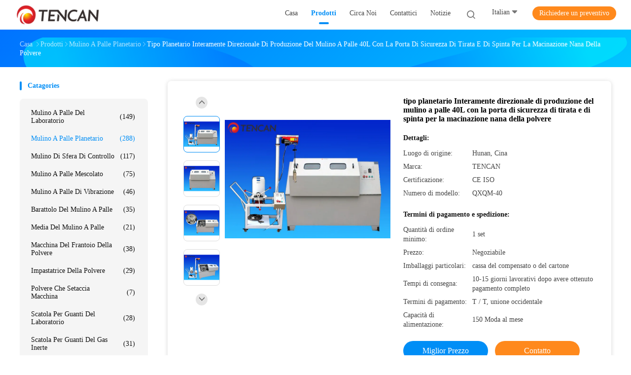

--- FILE ---
content_type: text/html
request_url: https://italian.laboratoryballmill.com/quality-10878355-40l-full-directional-planetary-ball-mill-production-type-with-push-and-pull-safety-door-for-nano-pow
body_size: 36140
content:

<!DOCTYPE html>
<html lang="it">
<head>
	<meta charset="utf-8">
	<meta http-equiv="X-UA-Compatible" content="IE=edge">
	<meta name="viewport" content="width=device-width, initial-scale=1">
    <title>tipo planetario Interamente direzionale di produzione del mulino a palle 40L con la porta di sicurezza di tirata e di spinta per la macinazione nana della polvere</title>
    <meta name="keywords" content="40l mulino a palle planetario, 5.5KW mulino a palle planetario, mulino a palle planetario doppio, Mulino a palle planetario" />
    <meta name="description" content="alta qualità tipo planetario Interamente direzionale di produzione del mulino a palle 40L con la porta di sicurezza di tirata e di spinta per la macinazione nana della polvere dalla Cina, Il principale mercato di prodotti della Cina 40l mulino a palle planetario Prodotto,  5.5KW mulino a palle planetario fabbriche,  mulino a palle planetario doppio prodotti." />
				<link rel='preload'
					  href=/photo/laboratoryballmill/sitetpl/style/common.css?ver=1751270885 as='style'><link type='text/css' rel='stylesheet'
					  href=/photo/laboratoryballmill/sitetpl/style/common.css?ver=1751270885 media='all'><meta property="og:title" content="tipo planetario Interamente direzionale di produzione del mulino a palle 40L con la porta di sicurezza di tirata e di spinta per la macinazione nana della polvere" />
<meta property="og:description" content="alta qualità tipo planetario Interamente direzionale di produzione del mulino a palle 40L con la porta di sicurezza di tirata e di spinta per la macinazione nana della polvere dalla Cina, Il principale mercato di prodotti della Cina 40l mulino a palle planetario Prodotto,  5.5KW mulino a palle planetario fabbriche,  mulino a palle planetario doppio prodotti." />
<meta property="og:type" content="product" />
<meta property="og:availability" content="instock" />
<meta property="og:site_name" content="Changsha Tianchuang Powder Technology Co., Ltd" />
<meta property="og:url" content="https://italian.laboratoryballmill.com/sale-10878355-40l-full-directional-planetary-ball-mill-production-type-with-push-and-pull-safety-door-for-nano-pow.html" />
<meta property="og:image" content="https://italian.laboratoryballmill.com/photo/ps19728993-40l_full_directional_planetary_ball_mill_production_type_with_push_and_pull_safety_door_for_nano_powder_grinding.jpg" />
<link rel="canonical" href="https://italian.laboratoryballmill.com/sale-10878355-40l-full-directional-planetary-ball-mill-production-type-with-push-and-pull-safety-door-for-nano-pow.html" />
<link rel="alternate" href="https://m.italian.laboratoryballmill.com/sale-10878355-40l-full-directional-planetary-ball-mill-production-type-with-push-and-pull-safety-door-for-nano-pow.html" media="only screen and (max-width: 640px)" />
<link rel="stylesheet" type="text/css" href="/js/guidefirstcommon.css" />
<style type="text/css">
/*<![CDATA[*/
.consent__cookie {position: fixed;top: 0;left: 0;width: 100%;height: 0%;z-index: 100000;}.consent__cookie_bg {position: fixed;top: 0;left: 0;width: 100%;height: 100%;background: #000;opacity: .6;display: none }.consent__cookie_rel {position: fixed;bottom:0;left: 0;width: 100%;background: #fff;display: -webkit-box;display: -ms-flexbox;display: flex;flex-wrap: wrap;padding: 24px 80px;-webkit-box-sizing: border-box;box-sizing: border-box;-webkit-box-pack: justify;-ms-flex-pack: justify;justify-content: space-between;-webkit-transition: all ease-in-out .3s;transition: all ease-in-out .3s }.consent__close {position: absolute;top: 20px;right: 20px;cursor: pointer }.consent__close svg {fill: #777 }.consent__close:hover svg {fill: #000 }.consent__cookie_box {flex: 1;word-break: break-word;}.consent__warm {color: #777;font-size: 16px;margin-bottom: 12px;line-height: 19px }.consent__title {color: #333;font-size: 20px;font-weight: 600;margin-bottom: 12px;line-height: 23px }.consent__itxt {color: #333;font-size: 14px;margin-bottom: 12px;display: -webkit-box;display: -ms-flexbox;display: flex;-webkit-box-align: center;-ms-flex-align: center;align-items: center }.consent__itxt i {display: -webkit-inline-box;display: -ms-inline-flexbox;display: inline-flex;width: 28px;height: 28px;border-radius: 50%;background: #e0f9e9;margin-right: 8px;-webkit-box-align: center;-ms-flex-align: center;align-items: center;-webkit-box-pack: center;-ms-flex-pack: center;justify-content: center }.consent__itxt svg {fill: #3ca860 }.consent__txt {color: #a6a6a6;font-size: 14px;margin-bottom: 8px;line-height: 17px }.consent__btns {display: -webkit-box;display: -ms-flexbox;display: flex;-webkit-box-orient: vertical;-webkit-box-direction: normal;-ms-flex-direction: column;flex-direction: column;-webkit-box-pack: center;-ms-flex-pack: center;justify-content: center;flex-shrink: 0;}.consent__btn {width: 280px;height: 40px;line-height: 40px;text-align: center;background: #3ca860;color: #fff;border-radius: 4px;margin: 8px 0;-webkit-box-sizing: border-box;box-sizing: border-box;cursor: pointer;font-size:14px}.consent__btn:hover {background: #00823b }.consent__btn.empty {color: #3ca860;border: 1px solid #3ca860;background: #fff }.consent__btn.empty:hover {background: #3ca860;color: #fff }.open .consent__cookie_bg {display: block }.open .consent__cookie_rel {bottom: 0 }@media (max-width: 760px) {.consent__btns {width: 100%;align-items: center;}.consent__cookie_rel {padding: 20px 24px }}.consent__cookie.open {display: block;}.consent__cookie {display: none;}
/*]]>*/
</style>
<style type="text/css">
/*<![CDATA[*/
@media only screen and (max-width:640px){.contact_now_dialog .content-wrap .desc{background-image:url(/images/cta_images/bg_s.png) !important}}.contact_now_dialog .content-wrap .content-wrap_header .cta-close{background-image:url(/images/cta_images/sprite.png) !important}.contact_now_dialog .content-wrap .desc{background-image:url(/images/cta_images/bg_l.png) !important}.contact_now_dialog .content-wrap .cta-btn i{background-image:url(/images/cta_images/sprite.png) !important}.contact_now_dialog .content-wrap .head-tip img{content:url(/images/cta_images/cta_contact_now.png) !important}.cusim{background-image:url(/images/imicon/im.svg) !important}.cuswa{background-image:url(/images/imicon/wa.png) !important}.cusall{background-image:url(/images/imicon/allchat.svg) !important}
/*]]>*/
</style>
<script type="text/javascript" src="/js/guidefirstcommon.js"></script>
<script type="text/javascript">
/*<![CDATA[*/
window.isvideotpl = 1;window.detailurl = '/sale-10878355-40l-full-directional-planetary-ball-mill-production-type-with-push-and-pull-safety-door-for-nano-pow.html';
var colorUrl = '';var isShowGuide = 2;var showGuideColor = 0;var im_appid = 10003;var im_msg="Good day, what product are you looking for?";

var cta_cid = 35041;var use_defaulProductInfo = 1;var cta_pid = 10878355;var test_company = 0;var webim_domain = '';var company_type = 0;var cta_equipment = 'pc'; var setcookie = 'setwebimCookie(45274,10878355,0)'; var whatsapplink = "https://wa.me/8618163617908?text=Hi%2C+I%27m+interested+in+tipo+planetario+Interamente+direzionale+di+produzione+del+mulino+a+palle+40L+con+la+porta+di+sicurezza+di+tirata+e+di+spinta+per+la+macinazione+nana+della+polvere."; function insertMeta(){var str = '<meta name="mobile-web-app-capable" content="yes" /><meta name="viewport" content="width=device-width, initial-scale=1.0" />';document.head.insertAdjacentHTML('beforeend',str);} var element = document.querySelector('a.footer_webim_a[href="/webim/webim_tab.html"]');if (element) {element.parentNode.removeChild(element);}

var colorUrl = '';
var aisearch = 0;
var selfUrl = '';
window.playerReportUrl='/vod/view_count/report';
var query_string = ["Products","Detail"];
var g_tp = '';
var customtplcolor = 99702;
var str_chat = 'chiacchierata';
				var str_call_now = 'Chiama ora.';
var str_chat_now = 'Parla adesso.';
var str_contact1 = 'Ottieni il miglior prezzo';var str_chat_lang='italian';var str_contact2 = 'Ottieni il prezzo';var str_contact2 = 'Il miglior prezzo';var str_contact = 'contatto';
window.predomainsub = "";
/*]]>*/
</script>
</head>
<body>
<img src="/logo.gif" style="display:none" alt="logo"/>
<a style="display: none!important;" title="Changsha Tianchuang Powder Technology Co., Ltd" class="float-inquiry" href="/contactnow.html" onclick='setinquiryCookie("{\"showproduct\":1,\"pid\":\"10878355\",\"name\":\"tipo planetario Interamente direzionale di produzione del mulino a palle 40L con la porta di sicurezza di tirata e di spinta per la macinazione nana della polvere\",\"source_url\":\"\\/sale-10878355-40l-full-directional-planetary-ball-mill-production-type-with-push-and-pull-safety-door-for-nano-pow.html\",\"picurl\":\"\\/photo\\/pd19728993-40l_full_directional_planetary_ball_mill_production_type_with_push_and_pull_safety_door_for_nano_powder_grinding.jpg\",\"propertyDetail\":[[\"Nome di prodotto\",\"Mulino a palle planetario doppio del laboratorio\"],[\"Modello no.\",\"QXQM-40\"],[\"Volume totale\",\"40L\"],[\"Capacit\\u00e0 massima\",\"13.2L\"]],\"company_name\":null,\"picurl_c\":\"\\/photo\\/pc19728993-40l_full_directional_planetary_ball_mill_production_type_with_push_and_pull_safety_door_for_nano_powder_grinding.jpg\",\"price\":\"Negoziabile\",\"username\":\"Aivin Ai\",\"viewTime\":\"Ultimo Login : 6 orario 43 minuti fa\",\"subject\":\"Vi prego di inviarmi un preventivo sul vostro tipo planetario Interamente direzionale di produzione del mulino a palle 40L con la porta di sicurezza di tirata e di spinta per la macinazione nana della polvere\",\"countrycode\":\"\"}");'></a>
<script>
var originProductInfo = '';
var originProductInfo = {"showproduct":1,"pid":"10878355","name":"tipo planetario Interamente direzionale di produzione del mulino a palle 40L con la porta di sicurezza di tirata e di spinta per la macinazione nana della polvere","source_url":"\/sale-10878355-40l-full-directional-planetary-ball-mill-production-type-with-push-and-pull-safety-door-for-nano-pow.html","picurl":"\/photo\/pd19728993-40l_full_directional_planetary_ball_mill_production_type_with_push_and_pull_safety_door_for_nano_powder_grinding.jpg","propertyDetail":[["Nome di prodotto","Mulino a palle planetario doppio del laboratorio"],["Modello no.","QXQM-40"],["Volume totale","40L"],["Capacit\u00e0 massima","13.2L"]],"company_name":null,"picurl_c":"\/photo\/pc19728993-40l_full_directional_planetary_ball_mill_production_type_with_push_and_pull_safety_door_for_nano_powder_grinding.jpg","price":"Negoziabile","username":"Aivin Ai","viewTime":"Ultimo Login : 8 orario 43 minuti fa","subject":"Si prega di inviare il vostro prezzo tipo planetario Interamente direzionale di produzione del mulino a palle 40L con la porta di sicurezza di tirata e di spinta per la macinazione nana della polvere","countrycode":""};
var save_url = "/contactsave.html";
var update_url = "/updateinquiry.html";
var productInfo = {};
var defaulProductInfo = {};
var myDate = new Date();
var curDate = myDate.getFullYear()+'-'+(parseInt(myDate.getMonth())+1)+'-'+myDate.getDate();
var message = '';
var default_pop = 1;
var leaveMessageDialog = document.getElementsByClassName('leave-message-dialog')[0]; // 获取弹层
var _$$ = function (dom) {
    return document.querySelectorAll(dom);
};
resInfo = originProductInfo;
resInfo['name'] = resInfo['name'] || '';
defaulProductInfo.pid = resInfo['pid'];
defaulProductInfo.productName = resInfo['name'] ?? '';
defaulProductInfo.productInfo = resInfo['propertyDetail'];
defaulProductInfo.productImg = resInfo['picurl_c'];
defaulProductInfo.subject = resInfo['subject'] ?? '';
defaulProductInfo.productImgAlt = resInfo['name'] ?? '';
var inquirypopup_tmp = 1;
var message = 'Caro,'+'\r\n'+"Sono interessato a"+' '+trim(resInfo['name'])+", potresti inviarmi maggiori dettagli come tipo, dimensioni, MOQ, materiale, ecc."+'\r\n'+"Grazie!"+'\r\n'+"Aspettando la tua risposta.";
var message_1 = 'Caro,'+'\r\n'+"Sono interessato a"+' '+trim(resInfo['name'])+", potresti inviarmi maggiori dettagli come tipo, dimensioni, MOQ, materiale, ecc."+'\r\n'+"Grazie!"+'\r\n'+"Aspettando la tua risposta.";
var message_2 = 'Ciao,'+'\r\n'+"sto cercando"+' '+trim(resInfo['name'])+", per favore inviami il prezzo, le specifiche e l'immagine."+'\r\n'+"La tua rapida risposta sarà molto apprezzata."+'\r\n'+"Non esitate a contattarmi per ulteriori informazioni."+'\r\n'+"Molte grazie.";
var message_3 = 'Ciao,'+'\r\n'+trim(resInfo['name'])+' '+"soddisfa le mie aspettative."+'\r\n'+"Per favore dammi il prezzo migliore e qualche altra informazione sul prodotto."+'\r\n'+"Non esitate a contattarmi tramite la mia posta."+'\r\n'+"Molte grazie.";

var message_4 = 'Caro,'+'\r\n'+"Qual è il prezzo FOB sul tuo"+' '+trim(resInfo['name'])+'?'+'\r\n'+"Qual è il nome del porto più vicino?"+'\r\n'+"Per favore rispondimi il prima possibile, sarebbe meglio condividere ulteriori informazioni."+'\r\n'+"Saluti!";
var message_5 = 'Ciao,'+'\r\n'+"Sono molto interessato al tuo"+' '+trim(resInfo['name'])+'.'+'\r\n'+"Inviami i dettagli del tuo prodotto."+'\r\n'+"In attesa di una tua rapida risposta."+'\r\n'+"Non esitate a contattarmi per posta."+'\r\n'+"Saluti!";

var message_6 = 'Caro,'+'\r\n'+"Forniscici informazioni sul tuo"+' '+trim(resInfo['name'])+", come tipo, dimensione, materiale e, naturalmente, il miglior prezzo."+'\r\n'+"In attesa di una tua rapida risposta."+'\r\n'+"Grazie!";
var message_7 = 'Caro,'+'\r\n'+"Puoi fornire"+' '+trim(resInfo['name'])+" per noi?"+'\r\n'+"Per prima cosa vogliamo un listino prezzi e alcuni dettagli del prodotto."+'\r\n'+"Spero di ricevere una risposta al più presto e non vedo l'ora di collaborare."+'\r\n'+"Grazie mille.";
var message_8 = 'Ciao,'+'\r\n'+"sto cercando"+' '+trim(resInfo['name'])+", per favore dammi alcune informazioni più dettagliate sul prodotto."+'\r\n'+"Attendo con ansia la vostra risposta."+'\r\n'+"Grazie!";
var message_9 = 'Ciao,'+'\r\n'+"Il tuo"+' '+trim(resInfo['name'])+" soddisfa molto bene le mie esigenze."+'\r\n'+"Inviami il prezzo, le specifiche e un modello simile andrà bene."+'\r\n'+"Sentiti libero di chattare con me."+'\r\n'+"Grazie!";
var message_10 = 'Caro,'+'\r\n'+"Voglio saperne di più sui dettagli e sulla citazione di"+' '+trim(resInfo['name'])+'.'+'\r\n'+"Non esitate a contattarmi."+'\r\n'+"Saluti!";

var r = getRandom(1,10);

defaulProductInfo.message = eval("message_"+r);
    defaulProductInfo.message = eval("message_"+r);
        var mytAjax = {

    post: function(url, data, fn) {
        var xhr = new XMLHttpRequest();
        xhr.open("POST", url, true);
        xhr.setRequestHeader("Content-Type", "application/x-www-form-urlencoded;charset=UTF-8");
        xhr.setRequestHeader("X-Requested-With", "XMLHttpRequest");
        xhr.setRequestHeader('Content-Type','text/plain;charset=UTF-8');
        xhr.onreadystatechange = function() {
            if(xhr.readyState == 4 && (xhr.status == 200 || xhr.status == 304)) {
                fn.call(this, xhr.responseText);
            }
        };
        xhr.send(data);
    },

    postform: function(url, data, fn) {
        var xhr = new XMLHttpRequest();
        xhr.open("POST", url, true);
        xhr.setRequestHeader("X-Requested-With", "XMLHttpRequest");
        xhr.onreadystatechange = function() {
            if(xhr.readyState == 4 && (xhr.status == 200 || xhr.status == 304)) {
                fn.call(this, xhr.responseText);
            }
        };
        xhr.send(data);
    }
};
/*window.onload = function(){
    leaveMessageDialog = document.getElementsByClassName('leave-message-dialog')[0];
    if (window.localStorage.recordDialogStatus=='undefined' || (window.localStorage.recordDialogStatus!='undefined' && window.localStorage.recordDialogStatus != curDate)) {
        setTimeout(function(){
            if(parseInt(inquirypopup_tmp%10) == 1){
                creatDialog(defaulProductInfo, 1);
            }
        }, 6000);
    }
};*/
function trim(str)
{
    str = str.replace(/(^\s*)/g,"");
    return str.replace(/(\s*$)/g,"");
};
function getRandom(m,n){
    var num = Math.floor(Math.random()*(m - n) + n);
    return num;
};
function strBtn(param) {

    var starattextarea = document.getElementById("textareamessage").value.length;
    var email = document.getElementById("startEmail").value;

    var default_tip = document.querySelectorAll(".watermark_container").length;
    if (20 < starattextarea && starattextarea < 3000) {
        if(default_tip>0){
            document.getElementById("textareamessage1").parentNode.parentNode.nextElementSibling.style.display = "none";
        }else{
            document.getElementById("textareamessage1").parentNode.nextElementSibling.style.display = "none";
        }

    } else {
        if(default_tip>0){
            document.getElementById("textareamessage1").parentNode.parentNode.nextElementSibling.style.display = "block";
        }else{
            document.getElementById("textareamessage1").parentNode.nextElementSibling.style.display = "block";
        }

        return;
    }

    // var re = /^([a-zA-Z0-9_-])+@([a-zA-Z0-9_-])+\.([a-zA-Z0-9_-])+/i;/*邮箱不区分大小写*/
    var re = /^[a-zA-Z0-9][\w-]*(\.?[\w-]+)*@[a-zA-Z0-9-]+(\.[a-zA-Z0-9]+)+$/i;
    if (!re.test(email)) {
        document.getElementById("startEmail").nextElementSibling.style.display = "block";
        return;
    } else {
        document.getElementById("startEmail").nextElementSibling.style.display = "none";
    }

    var subject = document.getElementById("pop_subject").value;
    var pid = document.getElementById("pop_pid").value;
    var message = document.getElementById("textareamessage").value;
    var sender_email = document.getElementById("startEmail").value;
    var tel = '';
    if (document.getElementById("tel0") != undefined && document.getElementById("tel0") != '')
        tel = document.getElementById("tel0").value;
    var form_serialize = '&tel='+tel;

    form_serialize = form_serialize.replace(/\+/g, "%2B");
    mytAjax.post(save_url,"pid="+pid+"&subject="+subject+"&email="+sender_email+"&message="+(message)+form_serialize,function(res){
        var mes = JSON.parse(res);
        if(mes.status == 200){
            var iid = mes.iid;
            document.getElementById("pop_iid").value = iid;
            document.getElementById("pop_uuid").value = mes.uuid;

            if(typeof gtag_report_conversion === "function"){
                gtag_report_conversion();//执行统计js代码
            }
            if(typeof fbq === "function"){
                fbq('track','Purchase');//执行统计js代码
            }
        }
    });
    for (var index = 0; index < document.querySelectorAll(".dialog-content-pql").length; index++) {
        document.querySelectorAll(".dialog-content-pql")[index].style.display = "none";
    };
    $('#idphonepql').val(tel);
    document.getElementById("dialog-content-pql-id").style.display = "block";
    ;
};
function twoBtnOk(param) {

    var selectgender = document.getElementById("Mr").innerHTML;
    var iid = document.getElementById("pop_iid").value;
    var sendername = document.getElementById("idnamepql").value;
    var senderphone = document.getElementById("idphonepql").value;
    var sendercname = document.getElementById("idcompanypql").value;
    var uuid = document.getElementById("pop_uuid").value;
    var gender = 2;
    if(selectgender == 'Mr.') gender = 0;
    if(selectgender == 'Mrs.') gender = 1;
    var pid = document.getElementById("pop_pid").value;
    var form_serialize = '';

        form_serialize = form_serialize.replace(/\+/g, "%2B");

    mytAjax.post(update_url,"iid="+iid+"&gender="+gender+"&uuid="+uuid+"&name="+(sendername)+"&tel="+(senderphone)+"&company="+(sendercname)+form_serialize,function(res){});

    for (var index = 0; index < document.querySelectorAll(".dialog-content-pql").length; index++) {
        document.querySelectorAll(".dialog-content-pql")[index].style.display = "none";
    };
    document.getElementById("dialog-content-pql-ok").style.display = "block";

};
function toCheckMust(name) {
    $('#'+name+'error').hide();
}
function handClidk(param) {
    var starattextarea = document.getElementById("textareamessage1").value.length;
    var email = document.getElementById("startEmail1").value;
    var default_tip = document.querySelectorAll(".watermark_container").length;
    if (20 < starattextarea && starattextarea < 3000) {
        if(default_tip>0){
            document.getElementById("textareamessage1").parentNode.parentNode.nextElementSibling.style.display = "none";
        }else{
            document.getElementById("textareamessage1").parentNode.nextElementSibling.style.display = "none";
        }

    } else {
        if(default_tip>0){
            document.getElementById("textareamessage1").parentNode.parentNode.nextElementSibling.style.display = "block";
        }else{
            document.getElementById("textareamessage1").parentNode.nextElementSibling.style.display = "block";
        }

        return;
    }

    // var re = /^([a-zA-Z0-9_-])+@([a-zA-Z0-9_-])+\.([a-zA-Z0-9_-])+/i;
    var re = /^[a-zA-Z0-9][\w-]*(\.?[\w-]+)*@[a-zA-Z0-9-]+(\.[a-zA-Z0-9]+)+$/i;
    if (!re.test(email)) {
        document.getElementById("startEmail1").nextElementSibling.style.display = "block";
        return;
    } else {
        document.getElementById("startEmail1").nextElementSibling.style.display = "none";
    }

    var subject = document.getElementById("pop_subject").value;
    var pid = document.getElementById("pop_pid").value;
    var message = document.getElementById("textareamessage1").value;
    var sender_email = document.getElementById("startEmail1").value;
    var form_serialize = tel = '';
    if (document.getElementById("tel1") != undefined && document.getElementById("tel1") != '')
        tel = document.getElementById("tel1").value;
        mytAjax.post(save_url,"email="+sender_email+"&tel="+tel+"&pid="+pid+"&message="+message+"&subject="+subject+form_serialize,function(res){

        var mes = JSON.parse(res);
        if(mes.status == 200){
            var iid = mes.iid;
            document.getElementById("pop_iid").value = iid;
            document.getElementById("pop_uuid").value = mes.uuid;
            if(typeof gtag_report_conversion === "function"){
                gtag_report_conversion();//执行统计js代码
            }
        }

    });
    for (var index = 0; index < document.querySelectorAll(".dialog-content-pql").length; index++) {
        document.querySelectorAll(".dialog-content-pql")[index].style.display = "none";
    };
    $('#idphonepql').val(tel);
    document.getElementById("dialog-content-pql-id").style.display = "block";

};
window.addEventListener('load', function () {
    $('.checkbox-wrap label').each(function(){
        if($(this).find('input').prop('checked')){
            $(this).addClass('on')
        }else {
            $(this).removeClass('on')
        }
    })
    $(document).on('click', '.checkbox-wrap label' , function(ev){
        if (ev.target.tagName.toUpperCase() != 'INPUT') {
            $(this).toggleClass('on')
        }
    })
})

function hand_video(pdata) {
    data = JSON.parse(pdata);
    productInfo.productName = data.productName;
    productInfo.productInfo = data.productInfo;
    productInfo.productImg = data.productImg;
    productInfo.subject = data.subject;

    var message = 'Caro,'+'\r\n'+"Sono interessato a"+' '+trim(data.productName)+", potresti inviarmi maggiori dettagli come tipo, dimensione, quantità, materiale, ecc."+'\r\n'+"Grazie!"+'\r\n'+"Aspettando la tua risposta.";

    var message = 'Caro,'+'\r\n'+"Sono interessato a"+' '+trim(data.productName)+", potresti inviarmi maggiori dettagli come tipo, dimensioni, MOQ, materiale, ecc."+'\r\n'+"Grazie!"+'\r\n'+"Aspettando la tua risposta.";
    var message_1 = 'Caro,'+'\r\n'+"Sono interessato a"+' '+trim(data.productName)+", potresti inviarmi maggiori dettagli come tipo, dimensioni, MOQ, materiale, ecc."+'\r\n'+"Grazie!"+'\r\n'+"Aspettando la tua risposta.";
    var message_2 = 'Ciao,'+'\r\n'+"sto cercando"+' '+trim(data.productName)+", per favore inviami il prezzo, le specifiche e l'immagine."+'\r\n'+"La tua rapida risposta sarà molto apprezzata."+'\r\n'+"Non esitate a contattarmi per ulteriori informazioni."+'\r\n'+"Molte grazie.";
    var message_3 = 'Ciao,'+'\r\n'+trim(data.productName)+' '+"soddisfa le mie aspettative."+'\r\n'+"Per favore dammi il prezzo migliore e qualche altra informazione sul prodotto."+'\r\n'+"Non esitate a contattarmi tramite la mia posta."+'\r\n'+"Molte grazie.";

    var message_4 = 'Caro,'+'\r\n'+"Qual è il prezzo FOB sul tuo"+' '+trim(data.productName)+'?'+'\r\n'+"Qual è il nome del porto più vicino?"+'\r\n'+"Per favore rispondimi il prima possibile, sarebbe meglio condividere ulteriori informazioni."+'\r\n'+"Saluti!";
    var message_5 = 'Ciao,'+'\r\n'+"Sono molto interessato al tuo"+' '+trim(data.productName)+'.'+'\r\n'+"Inviami i dettagli del tuo prodotto."+'\r\n'+"In attesa di una tua rapida risposta."+'\r\n'+"Non esitate a contattarmi per posta."+'\r\n'+"Saluti!";

    var message_6 = 'Caro,'+'\r\n'+"Forniscici informazioni sul tuo"+' '+trim(data.productName)+", come tipo, dimensione, materiale e, naturalmente, il miglior prezzo."+'\r\n'+"In attesa di una tua rapida risposta."+'\r\n'+"Grazie!";
    var message_7 = 'Caro,'+'\r\n'+"Puoi fornire"+' '+trim(data.productName)+" per noi?"+'\r\n'+"Per prima cosa vogliamo un listino prezzi e alcuni dettagli del prodotto."+'\r\n'+"Spero di ricevere una risposta al più presto e non vedo l'ora di collaborare."+'\r\n'+"Grazie mille.";
    var message_8 = 'Ciao,'+'\r\n'+"sto cercando"+' '+trim(data.productName)+", per favore dammi alcune informazioni più dettagliate sul prodotto."+'\r\n'+"Attendo con ansia la vostra risposta."+'\r\n'+"Grazie!";
    var message_9 = 'Ciao,'+'\r\n'+"Il tuo"+' '+trim(data.productName)+" soddisfa molto bene le mie esigenze."+'\r\n'+"Inviami il prezzo, le specifiche e un modello simile andrà bene."+'\r\n'+"Sentiti libero di chattare con me."+'\r\n'+"Grazie!";
    var message_10 = 'Caro,'+'\r\n'+"Voglio saperne di più sui dettagli e sulla citazione di"+' '+trim(data.productName)+'.'+'\r\n'+"Non esitate a contattarmi."+'\r\n'+"Saluti!";

    var r = getRandom(1,10);

    productInfo.message = eval("message_"+r);
            if(parseInt(inquirypopup_tmp/10) == 1){
        productInfo.message = "";
    }
    productInfo.pid = data.pid;
    creatDialog(productInfo, 2);
};

function handDialog(pdata) {
    data = JSON.parse(pdata);
    productInfo.productName = data.productName;
    productInfo.productInfo = data.productInfo;
    productInfo.productImg = data.productImg;
    productInfo.subject = data.subject;

    var message = 'Caro,'+'\r\n'+"Sono interessato a"+' '+trim(data.productName)+", potresti inviarmi maggiori dettagli come tipo, dimensione, quantità, materiale, ecc."+'\r\n'+"Grazie!"+'\r\n'+"Aspettando la tua risposta.";

    var message = 'Caro,'+'\r\n'+"Sono interessato a"+' '+trim(data.productName)+", potresti inviarmi maggiori dettagli come tipo, dimensioni, MOQ, materiale, ecc."+'\r\n'+"Grazie!"+'\r\n'+"Aspettando la tua risposta.";
    var message_1 = 'Caro,'+'\r\n'+"Sono interessato a"+' '+trim(data.productName)+", potresti inviarmi maggiori dettagli come tipo, dimensioni, MOQ, materiale, ecc."+'\r\n'+"Grazie!"+'\r\n'+"Aspettando la tua risposta.";
    var message_2 = 'Ciao,'+'\r\n'+"sto cercando"+' '+trim(data.productName)+", per favore inviami il prezzo, le specifiche e l'immagine."+'\r\n'+"La tua rapida risposta sarà molto apprezzata."+'\r\n'+"Non esitate a contattarmi per ulteriori informazioni."+'\r\n'+"Molte grazie.";
    var message_3 = 'Ciao,'+'\r\n'+trim(data.productName)+' '+"soddisfa le mie aspettative."+'\r\n'+"Per favore dammi il prezzo migliore e qualche altra informazione sul prodotto."+'\r\n'+"Non esitate a contattarmi tramite la mia posta."+'\r\n'+"Molte grazie.";

    var message_4 = 'Caro,'+'\r\n'+"Qual è il prezzo FOB sul tuo"+' '+trim(data.productName)+'?'+'\r\n'+"Qual è il nome del porto più vicino?"+'\r\n'+"Per favore rispondimi il prima possibile, sarebbe meglio condividere ulteriori informazioni."+'\r\n'+"Saluti!";
    var message_5 = 'Ciao,'+'\r\n'+"Sono molto interessato al tuo"+' '+trim(data.productName)+'.'+'\r\n'+"Inviami i dettagli del tuo prodotto."+'\r\n'+"In attesa di una tua rapida risposta."+'\r\n'+"Non esitate a contattarmi per posta."+'\r\n'+"Saluti!";

    var message_6 = 'Caro,'+'\r\n'+"Forniscici informazioni sul tuo"+' '+trim(data.productName)+", come tipo, dimensione, materiale e, naturalmente, il miglior prezzo."+'\r\n'+"In attesa di una tua rapida risposta."+'\r\n'+"Grazie!";
    var message_7 = 'Caro,'+'\r\n'+"Puoi fornire"+' '+trim(data.productName)+" per noi?"+'\r\n'+"Per prima cosa vogliamo un listino prezzi e alcuni dettagli del prodotto."+'\r\n'+"Spero di ricevere una risposta al più presto e non vedo l'ora di collaborare."+'\r\n'+"Grazie mille.";
    var message_8 = 'Ciao,'+'\r\n'+"sto cercando"+' '+trim(data.productName)+", per favore dammi alcune informazioni più dettagliate sul prodotto."+'\r\n'+"Attendo con ansia la vostra risposta."+'\r\n'+"Grazie!";
    var message_9 = 'Ciao,'+'\r\n'+"Il tuo"+' '+trim(data.productName)+" soddisfa molto bene le mie esigenze."+'\r\n'+"Inviami il prezzo, le specifiche e un modello simile andrà bene."+'\r\n'+"Sentiti libero di chattare con me."+'\r\n'+"Grazie!";
    var message_10 = 'Caro,'+'\r\n'+"Voglio saperne di più sui dettagli e sulla citazione di"+' '+trim(data.productName)+'.'+'\r\n'+"Non esitate a contattarmi."+'\r\n'+"Saluti!";

    var r = getRandom(1,10);
    productInfo.message = eval("message_"+r);
            if(parseInt(inquirypopup_tmp/10) == 1){
        productInfo.message = "";
    }
    productInfo.pid = data.pid;
    creatDialog(productInfo, 2);
};

function closepql(param) {

    leaveMessageDialog.style.display = 'none';
};

function closepql2(param) {

    for (var index = 0; index < document.querySelectorAll(".dialog-content-pql").length; index++) {
        document.querySelectorAll(".dialog-content-pql")[index].style.display = "none";
    };
    document.getElementById("dialog-content-pql-ok").style.display = "block";
};

function decodeHtmlEntities(str) {
    var tempElement = document.createElement('div');
    tempElement.innerHTML = str;
    return tempElement.textContent || tempElement.innerText || '';
}

function initProduct(productInfo,type){

    productInfo.productName = decodeHtmlEntities(productInfo.productName);
    productInfo.message = decodeHtmlEntities(productInfo.message);

    leaveMessageDialog = document.getElementsByClassName('leave-message-dialog')[0];
    leaveMessageDialog.style.display = "block";
    if(type == 3){
        var popinquiryemail = document.getElementById("popinquiryemail").value;
        _$$("#startEmail1")[0].value = popinquiryemail;
    }else{
        _$$("#startEmail1")[0].value = "";
    }
    _$$("#startEmail")[0].value = "";
    _$$("#idnamepql")[0].value = "";
    _$$("#idphonepql")[0].value = "";
    _$$("#idcompanypql")[0].value = "";

    _$$("#pop_pid")[0].value = productInfo.pid;
    _$$("#pop_subject")[0].value = productInfo.subject;
    
    if(parseInt(inquirypopup_tmp/10) == 1){
        productInfo.message = "";
    }

    _$$("#textareamessage1")[0].value = productInfo.message;
    _$$("#textareamessage")[0].value = productInfo.message;

    _$$("#dialog-content-pql-id .titlep")[0].innerHTML = productInfo.productName;
    _$$("#dialog-content-pql-id img")[0].setAttribute("src", productInfo.productImg);
    _$$("#dialog-content-pql-id img")[0].setAttribute("alt", productInfo.productImgAlt);

    _$$("#dialog-content-pql-id-hand img")[0].setAttribute("src", productInfo.productImg);
    _$$("#dialog-content-pql-id-hand img")[0].setAttribute("alt", productInfo.productImgAlt);
    _$$("#dialog-content-pql-id-hand .titlep")[0].innerHTML = productInfo.productName;

    if (productInfo.productInfo.length > 0) {
        var ul2, ul;
        ul = document.createElement("ul");
        for (var index = 0; index < productInfo.productInfo.length; index++) {
            var el = productInfo.productInfo[index];
            var li = document.createElement("li");
            var span1 = document.createElement("span");
            span1.innerHTML = el[0] + ":";
            var span2 = document.createElement("span");
            span2.innerHTML = el[1];
            li.appendChild(span1);
            li.appendChild(span2);
            ul.appendChild(li);

        }
        ul2 = ul.cloneNode(true);
        if (type === 1) {
            _$$("#dialog-content-pql-id .left")[0].replaceChild(ul, _$$("#dialog-content-pql-id .left ul")[0]);
        } else {
            _$$("#dialog-content-pql-id-hand .left")[0].replaceChild(ul2, _$$("#dialog-content-pql-id-hand .left ul")[0]);
            _$$("#dialog-content-pql-id .left")[0].replaceChild(ul, _$$("#dialog-content-pql-id .left ul")[0]);
        }
    };
    for (var index = 0; index < _$$("#dialog-content-pql-id .right ul li").length; index++) {
        _$$("#dialog-content-pql-id .right ul li")[index].addEventListener("click", function (params) {
            _$$("#dialog-content-pql-id .right #Mr")[0].innerHTML = this.innerHTML
        }, false)

    };

};
function closeInquiryCreateDialog() {
    document.getElementById("xuanpan_dialog_box_pql").style.display = "none";
};
function showInquiryCreateDialog() {
    document.getElementById("xuanpan_dialog_box_pql").style.display = "block";
};
function submitPopInquiry(){
    var message = document.getElementById("inquiry_message").value;
    var email = document.getElementById("inquiry_email").value;
    var subject = defaulProductInfo.subject;
    var pid = defaulProductInfo.pid;
    if (email === undefined) {
        showInquiryCreateDialog();
        document.getElementById("inquiry_email").style.border = "1px solid red";
        return false;
    };
    if (message === undefined) {
        showInquiryCreateDialog();
        document.getElementById("inquiry_message").style.border = "1px solid red";
        return false;
    };
    if (email.search(/^\w+((-\w+)|(\.\w+))*\@[A-Za-z0-9]+((\.|-)[A-Za-z0-9]+)*\.[A-Za-z0-9]+$/) == -1) {
        document.getElementById("inquiry_email").style.border= "1px solid red";
        showInquiryCreateDialog();
        return false;
    } else {
        document.getElementById("inquiry_email").style.border= "";
    };
    if (message.length < 20 || message.length >3000) {
        showInquiryCreateDialog();
        document.getElementById("inquiry_message").style.border = "1px solid red";
        return false;
    } else {
        document.getElementById("inquiry_message").style.border = "";
    };
    var tel = '';
    if (document.getElementById("tel") != undefined && document.getElementById("tel") != '')
        tel = document.getElementById("tel").value;

    mytAjax.post(save_url,"pid="+pid+"&subject="+subject+"&email="+email+"&message="+(message)+'&tel='+tel,function(res){
        var mes = JSON.parse(res);
        if(mes.status == 200){
            var iid = mes.iid;
            document.getElementById("pop_iid").value = iid;
            document.getElementById("pop_uuid").value = mes.uuid;

        }
    });
    initProduct(defaulProductInfo);
    for (var index = 0; index < document.querySelectorAll(".dialog-content-pql").length; index++) {
        document.querySelectorAll(".dialog-content-pql")[index].style.display = "none";
    };
    $('#idphonepql').val(tel);
    document.getElementById("dialog-content-pql-id").style.display = "block";

};

//带附件上传
function submitPopInquiryfile(email_id,message_id,check_sort,name_id,phone_id,company_id,attachments){

    if(typeof(check_sort) == 'undefined'){
        check_sort = 0;
    }
    var message = document.getElementById(message_id).value;
    var email = document.getElementById(email_id).value;
    var attachments = document.getElementById(attachments).value;
    if(typeof(name_id) !== 'undefined' && name_id != ""){
        var name  = document.getElementById(name_id).value;
    }
    if(typeof(phone_id) !== 'undefined' && phone_id != ""){
        var phone = document.getElementById(phone_id).value;
    }
    if(typeof(company_id) !== 'undefined' && company_id != ""){
        var company = document.getElementById(company_id).value;
    }
    var subject = defaulProductInfo.subject;
    var pid = defaulProductInfo.pid;

    if(check_sort == 0){
        if (email === undefined) {
            showInquiryCreateDialog();
            document.getElementById(email_id).style.border = "1px solid red";
            return false;
        };
        if (message === undefined) {
            showInquiryCreateDialog();
            document.getElementById(message_id).style.border = "1px solid red";
            return false;
        };

        if (email.search(/^\w+((-\w+)|(\.\w+))*\@[A-Za-z0-9]+((\.|-)[A-Za-z0-9]+)*\.[A-Za-z0-9]+$/) == -1) {
            document.getElementById(email_id).style.border= "1px solid red";
            showInquiryCreateDialog();
            return false;
        } else {
            document.getElementById(email_id).style.border= "";
        };
        if (message.length < 20 || message.length >3000) {
            showInquiryCreateDialog();
            document.getElementById(message_id).style.border = "1px solid red";
            return false;
        } else {
            document.getElementById(message_id).style.border = "";
        };
    }else{

        if (message === undefined) {
            showInquiryCreateDialog();
            document.getElementById(message_id).style.border = "1px solid red";
            return false;
        };

        if (email === undefined) {
            showInquiryCreateDialog();
            document.getElementById(email_id).style.border = "1px solid red";
            return false;
        };

        if (message.length < 20 || message.length >3000) {
            showInquiryCreateDialog();
            document.getElementById(message_id).style.border = "1px solid red";
            return false;
        } else {
            document.getElementById(message_id).style.border = "";
        };

        if (email.search(/^\w+((-\w+)|(\.\w+))*\@[A-Za-z0-9]+((\.|-)[A-Za-z0-9]+)*\.[A-Za-z0-9]+$/) == -1) {
            document.getElementById(email_id).style.border= "1px solid red";
            showInquiryCreateDialog();
            return false;
        } else {
            document.getElementById(email_id).style.border= "";
        };

    };

    mytAjax.post(save_url,"pid="+pid+"&subject="+subject+"&email="+email+"&message="+message+"&company="+company+"&attachments="+attachments,function(res){
        var mes = JSON.parse(res);
        if(mes.status == 200){
            var iid = mes.iid;
            document.getElementById("pop_iid").value = iid;
            document.getElementById("pop_uuid").value = mes.uuid;

            if(typeof gtag_report_conversion === "function"){
                gtag_report_conversion();//执行统计js代码
            }
            if(typeof fbq === "function"){
                fbq('track','Purchase');//执行统计js代码
            }
        }
    });
    initProduct(defaulProductInfo);

    if(name !== undefined && name != ""){
        _$$("#idnamepql")[0].value = name;
    }

    if(phone !== undefined && phone != ""){
        _$$("#idphonepql")[0].value = phone;
    }

    if(company !== undefined && company != ""){
        _$$("#idcompanypql")[0].value = company;
    }

    for (var index = 0; index < document.querySelectorAll(".dialog-content-pql").length; index++) {
        document.querySelectorAll(".dialog-content-pql")[index].style.display = "none";
    };
    document.getElementById("dialog-content-pql-id").style.display = "block";

};
function submitPopInquiryByParam(email_id,message_id,check_sort,name_id,phone_id,company_id){

    if(typeof(check_sort) == 'undefined'){
        check_sort = 0;
    }

    var senderphone = '';
    var message = document.getElementById(message_id).value;
    var email = document.getElementById(email_id).value;
    if(typeof(name_id) !== 'undefined' && name_id != ""){
        var name  = document.getElementById(name_id).value;
    }
    if(typeof(phone_id) !== 'undefined' && phone_id != ""){
        var phone = document.getElementById(phone_id).value;
        senderphone = phone;
    }
    if(typeof(company_id) !== 'undefined' && company_id != ""){
        var company = document.getElementById(company_id).value;
    }
    var subject = defaulProductInfo.subject;
    var pid = defaulProductInfo.pid;

    if(check_sort == 0){
        if (email === undefined) {
            showInquiryCreateDialog();
            document.getElementById(email_id).style.border = "1px solid red";
            return false;
        };
        if (message === undefined) {
            showInquiryCreateDialog();
            document.getElementById(message_id).style.border = "1px solid red";
            return false;
        };

        if (email.search(/^\w+((-\w+)|(\.\w+))*\@[A-Za-z0-9]+((\.|-)[A-Za-z0-9]+)*\.[A-Za-z0-9]+$/) == -1) {
            document.getElementById(email_id).style.border= "1px solid red";
            showInquiryCreateDialog();
            return false;
        } else {
            document.getElementById(email_id).style.border= "";
        };
        if (message.length < 20 || message.length >3000) {
            showInquiryCreateDialog();
            document.getElementById(message_id).style.border = "1px solid red";
            return false;
        } else {
            document.getElementById(message_id).style.border = "";
        };
    }else{

        if (message === undefined) {
            showInquiryCreateDialog();
            document.getElementById(message_id).style.border = "1px solid red";
            return false;
        };

        if (email === undefined) {
            showInquiryCreateDialog();
            document.getElementById(email_id).style.border = "1px solid red";
            return false;
        };

        if (message.length < 20 || message.length >3000) {
            showInquiryCreateDialog();
            document.getElementById(message_id).style.border = "1px solid red";
            return false;
        } else {
            document.getElementById(message_id).style.border = "";
        };

        if (email.search(/^\w+((-\w+)|(\.\w+))*\@[A-Za-z0-9]+((\.|-)[A-Za-z0-9]+)*\.[A-Za-z0-9]+$/) == -1) {
            document.getElementById(email_id).style.border= "1px solid red";
            showInquiryCreateDialog();
            return false;
        } else {
            document.getElementById(email_id).style.border= "";
        };

    };

    var productsku = "";
    if($("#product_sku").length > 0){
        productsku = $("#product_sku").html();
    }

    mytAjax.post(save_url,"tel="+senderphone+"&pid="+pid+"&subject="+subject+"&email="+email+"&message="+message+"&messagesku="+encodeURI(productsku),function(res){
        var mes = JSON.parse(res);
        if(mes.status == 200){
            var iid = mes.iid;
            document.getElementById("pop_iid").value = iid;
            document.getElementById("pop_uuid").value = mes.uuid;

            if(typeof gtag_report_conversion === "function"){
                gtag_report_conversion();//执行统计js代码
            }
            if(typeof fbq === "function"){
                fbq('track','Purchase');//执行统计js代码
            }
        }
    });
    initProduct(defaulProductInfo);

    if(name !== undefined && name != ""){
        _$$("#idnamepql")[0].value = name;
    }

    if(phone !== undefined && phone != ""){
        _$$("#idphonepql")[0].value = phone;
    }

    if(company !== undefined && company != ""){
        _$$("#idcompanypql")[0].value = company;
    }

    for (var index = 0; index < document.querySelectorAll(".dialog-content-pql").length; index++) {
        document.querySelectorAll(".dialog-content-pql")[index].style.display = "none";

    };
    document.getElementById("dialog-content-pql-id").style.display = "block";

};

function creat_videoDialog(productInfo, type) {

    if(type == 1){
        if(default_pop != 1){
            return false;
        }
        window.localStorage.recordDialogStatus = curDate;
    }else{
        default_pop = 0;
    }
    initProduct(productInfo, type);
    if (type === 1) {
        // 自动弹出
        for (var index = 0; index < document.querySelectorAll(".dialog-content-pql").length; index++) {

            document.querySelectorAll(".dialog-content-pql")[index].style.display = "none";
        };
        document.getElementById("dialog-content-pql").style.display = "block";
    } else {
        // 手动弹出
        for (var index = 0; index < document.querySelectorAll(".dialog-content-pql").length; index++) {
            document.querySelectorAll(".dialog-content-pql")[index].style.display = "none";
        };
        document.getElementById("dialog-content-pql-id-hand").style.display = "block";
    }
}

function creatDialog(productInfo, type) {

    if(type == 1){
        if(default_pop != 1){
            return false;
        }
        window.localStorage.recordDialogStatus = curDate;
    }else{
        default_pop = 0;
    }
    initProduct(productInfo, type);
    if (type === 1) {
        // 自动弹出
        for (var index = 0; index < document.querySelectorAll(".dialog-content-pql").length; index++) {

            document.querySelectorAll(".dialog-content-pql")[index].style.display = "none";
        };
        document.getElementById("dialog-content-pql").style.display = "block";
    } else {
        // 手动弹出
        for (var index = 0; index < document.querySelectorAll(".dialog-content-pql").length; index++) {
            document.querySelectorAll(".dialog-content-pql")[index].style.display = "none";
        };
        document.getElementById("dialog-content-pql-id-hand").style.display = "block";
    }
}

//带邮箱信息打开询盘框 emailtype=1表示带入邮箱
function openDialog(emailtype){
    var type = 2;//不带入邮箱，手动弹出
    if(emailtype == 1){
        var popinquiryemail = document.getElementById("popinquiryemail").value;
        // var re = /^([a-zA-Z0-9_-])+@([a-zA-Z0-9_-])+\.([a-zA-Z0-9_-])+/i;
        var re = /^[a-zA-Z0-9][\w-]*(\.?[\w-]+)*@[a-zA-Z0-9-]+(\.[a-zA-Z0-9]+)+$/i;
        if (!re.test(popinquiryemail)) {
            //前端提示样式;
            showInquiryCreateDialog();
            document.getElementById("popinquiryemail").style.border = "1px solid red";
            return false;
        } else {
            //前端提示样式;
        }
        var type = 3;
    }
    creatDialog(defaulProductInfo,type);
}

//上传附件
function inquiryUploadFile(){
    var fileObj = document.querySelector("#fileId").files[0];
    //构建表单数据
    var formData = new FormData();
    var filesize = fileObj.size;
    if(filesize > 10485760 || filesize == 0) {
        document.getElementById("filetips").style.display = "block";
        return false;
    }else {
        document.getElementById("filetips").style.display = "none";
    }
    formData.append('popinquiryfile', fileObj);
    document.getElementById("quotefileform").reset();
    var save_url = "/inquiryuploadfile.html";
    mytAjax.postform(save_url,formData,function(res){
        var mes = JSON.parse(res);
        if(mes.status == 200){
            document.getElementById("uploader-file-info").innerHTML = document.getElementById("uploader-file-info").innerHTML + "<span class=op>"+mes.attfile.name+"<a class=delatt id=att"+mes.attfile.id+" onclick=delatt("+mes.attfile.id+");>Delete</a></span>";
            var nowattachs = document.getElementById("attachments").value;
            if( nowattachs !== ""){
                var attachs = JSON.parse(nowattachs);
                attachs[mes.attfile.id] = mes.attfile;
            }else{
                var attachs = {};
                attachs[mes.attfile.id] = mes.attfile;
            }
            document.getElementById("attachments").value = JSON.stringify(attachs);
        }
    });
}
//附件删除
function delatt(attid)
{
    var nowattachs = document.getElementById("attachments").value;
    if( nowattachs !== ""){
        var attachs = JSON.parse(nowattachs);
        if(attachs[attid] == ""){
            return false;
        }
        var formData = new FormData();
        var delfile = attachs[attid]['filename'];
        var save_url = "/inquirydelfile.html";
        if(delfile != "") {
            formData.append('delfile', delfile);
            mytAjax.postform(save_url, formData, function (res) {
                if(res !== "") {
                    var mes = JSON.parse(res);
                    if (mes.status == 200) {
                        delete attachs[attid];
                        document.getElementById("attachments").value = JSON.stringify(attachs);
                        var s = document.getElementById("att"+attid);
                        s.parentNode.remove();
                    }
                }
            });
        }
    }else{
        return false;
    }
}

</script>
<div class="leave-message-dialog" style="display: none">
<style>
    .leave-message-dialog .close:before, .leave-message-dialog .close:after{
        content:initial;
    }
</style>
<div class="dialog-content-pql" id="dialog-content-pql" style="display: none">
    <span class="close" onclick="closepql()"><img src="/images/close.png" alt="close"></span>
    <div class="title">
        <p class="firstp-pql">Lasciate un messaggio</p>
        <p class="lastp-pql">Ti richiameremo presto!</p>
    </div>
    <div class="form">
        <div class="textarea">
            <textarea style='font-family: robot;'  name="" id="textareamessage" cols="30" rows="10" style="margin-bottom:14px;width:100%"
                placeholder="Entri prego nei vostri dettagli di indagine."></textarea>
        </div>
        <p class="error-pql"> <span class="icon-pql"><img src="/images/error.png" alt="Changsha Tianchuang Powder Technology Co., Ltd"></span> Il tuo messaggio deve contenere da 20 a 3000 caratteri!</p>
        <input id="startEmail" type="text" placeholder="Entri nel vostro email" onkeydown="if(event.keyCode === 13){ strBtn();}">
        <p class="error-pql"><span class="icon-pql"><img src="/images/error.png" alt="Changsha Tianchuang Powder Technology Co., Ltd"></span> Si prega di controllare la tua email! </p>
                <div class="operations">
            <div class='btn' id="submitStart" type="submit" onclick="strBtn()">Invia</div>
        </div>
            </div>
</div>
<div class="dialog-content-pql dialog-content-pql-id" id="dialog-content-pql-id" style="display:none">
        <span class="close" onclick="closepql2()"><svg t="1648434466530" class="icon" viewBox="0 0 1024 1024" version="1.1" xmlns="http://www.w3.org/2000/svg" p-id="2198" width="16" height="16"><path d="M576 512l277.333333 277.333333-64 64-277.333333-277.333333L234.666667 853.333333 170.666667 789.333333l277.333333-277.333333L170.666667 234.666667 234.666667 170.666667l277.333333 277.333333L789.333333 170.666667 853.333333 234.666667 576 512z" fill="#444444" p-id="2199"></path></svg></span>
    <div class="left">
        <div class="img"><img></div>
        <p class="titlep"></p>
        <ul> </ul>
    </div>
    <div class="right">
                <p class="title">Ulteriori informazioni facilitano una migliore comunicazione.</p>
                <div style="position: relative;">
            <div class="mr"> <span id="Mr">Sig.</span>
                <ul>
                    <li>Sig.</li>
                    <li>Signora</li>
                </ul>
            </div>
            <input style="text-indent: 80px;" type="text" id="idnamepql" placeholder="Inserisci il tuo nome">
        </div>
        <input type="text"  id="idphonepql"  placeholder="Numero di telefono">
        <input type="text" id="idcompanypql"  placeholder="società" onkeydown="if(event.keyCode === 13){ twoBtnOk();}">
                <div class="btn form_new" id="twoBtnOk" onclick="twoBtnOk()">ok</div>
    </div>
</div>

<div class="dialog-content-pql dialog-content-pql-ok" id="dialog-content-pql-ok" style="display:none">
        <span class="close" onclick="closepql()"><svg t="1648434466530" class="icon" viewBox="0 0 1024 1024" version="1.1" xmlns="http://www.w3.org/2000/svg" p-id="2198" width="16" height="16"><path d="M576 512l277.333333 277.333333-64 64-277.333333-277.333333L234.666667 853.333333 170.666667 789.333333l277.333333-277.333333L170.666667 234.666667 234.666667 170.666667l277.333333 277.333333L789.333333 170.666667 853.333333 234.666667 576 512z" fill="#444444" p-id="2199"></path></svg></span>
    <div class="duihaook"></div>
        <p class="title">Inviato con successo!</p>
        <p class="p1" style="text-align: center; font-size: 18px; margin-top: 14px;">Ti richiameremo presto!</p>
    <div class="btn" onclick="closepql()" id="endOk" style="margin: 0 auto;margin-top: 50px;">ok</div>
</div>
<div class="dialog-content-pql dialog-content-pql-id dialog-content-pql-id-hand" id="dialog-content-pql-id-hand"
    style="display:none">
     <input type="hidden" name="pop_pid" id="pop_pid" value="0">
     <input type="hidden" name="pop_subject" id="pop_subject" value="">
     <input type="hidden" name="pop_iid" id="pop_iid" value="0">
     <input type="hidden" name="pop_uuid" id="pop_uuid" value="0">
        <span class="close" onclick="closepql()"><svg t="1648434466530" class="icon" viewBox="0 0 1024 1024" version="1.1" xmlns="http://www.w3.org/2000/svg" p-id="2198" width="16" height="16"><path d="M576 512l277.333333 277.333333-64 64-277.333333-277.333333L234.666667 853.333333 170.666667 789.333333l277.333333-277.333333L170.666667 234.666667 234.666667 170.666667l277.333333 277.333333L789.333333 170.666667 853.333333 234.666667 576 512z" fill="#444444" p-id="2199"></path></svg></span>
    <div class="left">
        <div class="img"><img></div>
        <p class="titlep"></p>
        <ul> </ul>
    </div>
    <div class="right" style="float:right">
                <div class="title">
            <p class="firstp-pql">Lasciate un messaggio</p>
            <p class="lastp-pql">Ti richiameremo presto!</p>
        </div>
                <div class="form">
            <div class="textarea">
                <textarea style='font-family: robot;' name="message" id="textareamessage1" cols="30" rows="10"
                    placeholder="Entri prego nei vostri dettagli di indagine."></textarea>
            </div>
            <p class="error-pql"> <span class="icon-pql"><img src="/images/error.png" alt="Changsha Tianchuang Powder Technology Co., Ltd"></span> Il tuo messaggio deve contenere da 20 a 3000 caratteri!</p>

                            <input style="display:none" id="tel1" name="tel" type="text" oninput="value=value.replace(/[^0-9_+-]/g,'');" placeholder="Numero di telefono">
                        <input id='startEmail1' name='email' data-type='1' type='text'
                   placeholder="Entri nel vostro email"
                   onkeydown='if(event.keyCode === 13){ handClidk();}'>
            
            <p class='error-pql'><span class='icon-pql'>
                    <img src="/images/error.png" alt="Changsha Tianchuang Powder Technology Co., Ltd"></span> Si prega di controllare la tua email!            </p>

            <div class="operations">
                <div class='btn' id="submitStart1" type="submit" onclick="handClidk()">Invia</div>
            </div>
        </div>
    </div>
</div>
</div>
<div id="xuanpan_dialog_box_pql" class="xuanpan_dialog_box_pql"
    style="display:none;background:rgba(0,0,0,.6);width:100%;height:100%;position: fixed;top:0;left:0;z-index: 999999;">
    <div class="box_pql"
      style="width:526px;height:206px;background:rgba(255,255,255,1);opacity:1;border-radius:4px;position: absolute;left: 50%;top: 50%;transform: translate(-50%,-50%);">
      <div onclick="closeInquiryCreateDialog()" class="close close_create_dialog"
        style="cursor: pointer;height:42px;width:40px;float:right;padding-top: 16px;"><span
          style="display: inline-block;width: 25px;height: 2px;background: rgb(114, 114, 114);transform: rotate(45deg); "><span
            style="display: block;width: 25px;height: 2px;background: rgb(114, 114, 114);transform: rotate(-90deg); "></span></span>
      </div>
      <div
        style="height: 72px; overflow: hidden; text-overflow: ellipsis; display:-webkit-box;-ebkit-line-clamp: 3;-ebkit-box-orient: vertical; margin-top: 58px; padding: 0 84px; font-size: 18px; color: rgba(51, 51, 51, 1); text-align: center; ">
        Si prega di lasciare la propria e-mail corretta e i requisiti dettagliati (20-3000 caratteri).</div>
      <div onclick="closeInquiryCreateDialog()" class="close_create_dialog"
        style="width: 139px; height: 36px; background: rgba(253, 119, 34, 1); border-radius: 4px; margin: 16px auto; color: rgba(255, 255, 255, 1); font-size: 18px; line-height: 36px; text-align: center;">
        ok</div>
    </div>
</div>
<style>
.header_99702_101 .language-list li div:hover,
.header_99702_101 .language-list li a:hover
{
  color: #008ef6;
    }
    .header_99702_101 .language-list{
        width: 158px;
    }
    .header_99702_101 .language-list a{
        padding:0px;
    }
    .header_99702_101 .language-list li  div{
      display: block;
      line-height: 32px;
      height: 32px;
      padding: 0px;
      text-overflow: ellipsis;
      white-space: nowrap;
      overflow: hidden;
      color: #fff;
      text-decoration: none;
      font-size: 14px;
      color: #444;
      font-weight: normal;
      text-transform: capitalize;
      -webkit-transition: color .2s ease-in-out;
      -moz-transition: color .2s ease-in-out;
      -o-transition: color .2s ease-in-out;
      -ms-transition: color .2s ease-in-out;
      transition: color .2s ease-in-out;
    }
    .header_70701 .lang .lang-list div:hover,
.header_70701 .lang .lang-list a:hover
{background: #fff6ed;}
    .header_99702_101 .language-list li{
        display: flex;
    align-items: center;
    padding: 0px 10px;
    }
    .header_70701 .lang .lang-list  div{
        color: #333;
        display: block;
        padding: 8px 0px;
        white-space: nowrap;
        line-height: 24px;
    }
</style>
<header class="header_99702_101">
        <div class="wrap-rule fn-clear">
        <div class="float-left image-all">
            <a title="Changsha Tianchuang Powder Technology Co., Ltd" href="//italian.laboratoryballmill.com"><img onerror="$(this).parent().hide();" src="/logo.gif" alt="Changsha Tianchuang Powder Technology Co., Ltd" /></a>        </div>
        <div class="float-right fn-clear">
            <ul class="navigation fn-clear">
			                    					<li class="">
                                                <a target="_self" title="" href="/"><span>Casa</span></a>                                                					</li>
                                                    					<li class="on">
                                                <a target="_self" title="" href="/products.html"><span>Prodotti</span></a>                                                							<dl class="ecer-sub-menu">
                                									<dd>
                                        <a title="Cina Mulino a palle del laboratorio costruttori" href="/supplier-291108-laboratory-ball-mill"><span>Mulino a palle del laboratorio</span></a>									</dd>
                                									<dd>
                                        <a title="Cina Mulino a palle planetario costruttori" href="/supplier-289886-planetary-ball-mill"><span>Mulino a palle planetario</span></a>									</dd>
                                									<dd>
                                        <a title="Cina Mulino di sfera di controllo costruttori" href="/supplier-289911-rolling-ball-mill"><span>Mulino di sfera di controllo</span></a>									</dd>
                                									<dd>
                                        <a title="Cina Mulino a palle mescolato costruttori" href="/supplier-289922-stirred-ball-mill"><span>Mulino a palle mescolato</span></a>									</dd>
                                									<dd>
                                        <a title="Cina Mulino a palle di vibrazione costruttori" href="/supplier-289923-vibrating-ball-mill"><span>Mulino a palle di vibrazione</span></a>									</dd>
                                									<dd>
                                        <a title="Cina Barattolo del mulino a palle costruttori" href="/supplier-289924-ball-mill-jar"><span>Barattolo del mulino a palle</span></a>									</dd>
                                									<dd>
                                        <a title="Cina media del mulino a palle costruttori" href="/supplier-289926-ball-mill-media"><span>media del mulino a palle</span></a>									</dd>
                                									<dd>
                                        <a title="Cina macchina del frantoio della polvere costruttori" href="/supplier-289930-powder-crusher-machine"><span>macchina del frantoio della polvere</span></a>									</dd>
                                									<dd>
                                        <a title="Cina Impastatrice della polvere costruttori" href="/supplier-289931-powder-mixing-machine"><span>Impastatrice della polvere</span></a>									</dd>
                                									<dd>
                                        <a title="Cina Polvere che setaccia macchina costruttori" href="/supplier-289933-powder-sieving-machine"><span>Polvere che setaccia macchina</span></a>									</dd>
                                									<dd>
                                        <a title="Cina Scatola per guanti del laboratorio costruttori" href="/supplier-291302-laboratory-glove-box"><span>Scatola per guanti del laboratorio</span></a>									</dd>
                                									<dd>
                                        <a title="Cina Scatola per guanti del gas inerte costruttori" href="/supplier-291303-inert-gas-glove-box"><span>Scatola per guanti del gas inerte</span></a>									</dd>
                                									<dd>
                                        <a title="Cina Mulino a palle di Benchtop costruttori" href="/supplier-298910-benchtop-ball-mill"><span>Mulino a palle di Benchtop</span></a>									</dd>
                                									<dd>
                                        <a title="Cina Macchina refrigerata della centrifuga costruttori" href="/supplier-408754-refrigerated-centrifuge-machine"><span>Macchina refrigerata della centrifuga</span></a>									</dd>
                                									<dd>
                                        <a title="Cina Macchina del vaglio oscillante costruttori" href="/supplier-408756-vibrating-screen-machine"><span>Macchina del vaglio oscillante</span></a>									</dd>
                                									<dd>
                                        <a title="Cina Mulino delle cellule costruttori" href="/supplier-455645-cell-mill"><span>Mulino delle cellule</span></a>									</dd>
                                									<dd>
                                        <a title="Cina Macchina del mulino della perla costruttori" href="/supplier-460342-bead-mill-machine"><span>Macchina del mulino della perla</span></a>									</dd>
                                									<dd>
                                        <a title="Cina Smerigliatrice del mulino della polvere costruttori" href="/supplier-3965063-powder-mill-grinder"><span>Smerigliatrice del mulino della polvere</span></a>									</dd>
                                							</dl>
                        					</li>
                                                                            <li class="">
                            <a target="_self" title="" href="/aboutus.html"><span>Circa noi</span></a>                                <dl class="ecer-sub-menu">
                                    <dd><a title="" href="/aboutus.html">Chi siamo</a></dd>
                                    <dd><a title="" href="/factory.html">Fatory Tour</a></dd>
                                    <dd><a title="" href="/quality.html">Controllo di qualità</a></dd>
                                </dl>
                        </li>
                                                    					<li class="">
                                                <a target="_self" title="" href="/contactus.html"><span>Contattici</span></a>                                                					</li>
                                                    					<li class="">
                                                <a target="_self" title="" href="/news.html"><span>Notizie</span></a>                                                					</li>
                                
                            </ul>
            <i class="iconfont icon-search sousuo-btn"></i>
            <div class="language">
            	                <span class="current-lang">
                    <span>Italian</span>
                    <i class="iconfont icon-xiangxia"></i>
                </span>
                <ul class="language-list">
                	                        <li class="en  ">
                        <img src="[data-uri]" alt="" style="width: 16px; height: 12px; margin-right: 8px; border: 1px solid #ccc;">
                                                                                    <a title="English" href="https://www.laboratoryballmill.com/sale-10878355-40l-full-directional-planetary-ball-mill-production-type-with-push-and-pull-safety-door-for-nano-pow.html">English</a>                        </li>
                                            <li class="fr  ">
                        <img src="[data-uri]" alt="" style="width: 16px; height: 12px; margin-right: 8px; border: 1px solid #ccc;">
                                                                                    <a title="Français" href="https://french.laboratoryballmill.com/sale-10878355-40l-full-directional-planetary-ball-mill-production-type-with-push-and-pull-safety-door-for-nano-pow.html">Français</a>                        </li>
                                            <li class="de  ">
                        <img src="[data-uri]" alt="" style="width: 16px; height: 12px; margin-right: 8px; border: 1px solid #ccc;">
                                                                                    <a title="Deutsch" href="https://german.laboratoryballmill.com/sale-10878355-40l-full-directional-planetary-ball-mill-production-type-with-push-and-pull-safety-door-for-nano-pow.html">Deutsch</a>                        </li>
                                            <li class="it  selected">
                        <img src="[data-uri]" alt="" style="width: 16px; height: 12px; margin-right: 8px; border: 1px solid #ccc;">
                                                                                    <a title="Italiano" href="https://italian.laboratoryballmill.com/sale-10878355-40l-full-directional-planetary-ball-mill-production-type-with-push-and-pull-safety-door-for-nano-pow.html">Italiano</a>                        </li>
                                            <li class="ru  ">
                        <img src="[data-uri]" alt="" style="width: 16px; height: 12px; margin-right: 8px; border: 1px solid #ccc;">
                                                                                    <a title="Русский" href="https://russian.laboratoryballmill.com/sale-10878355-40l-full-directional-planetary-ball-mill-production-type-with-push-and-pull-safety-door-for-nano-pow.html">Русский</a>                        </li>
                                            <li class="es  ">
                        <img src="[data-uri]" alt="" style="width: 16px; height: 12px; margin-right: 8px; border: 1px solid #ccc;">
                                                                                    <a title="Español" href="https://spanish.laboratoryballmill.com/sale-10878355-40l-full-directional-planetary-ball-mill-production-type-with-push-and-pull-safety-door-for-nano-pow.html">Español</a>                        </li>
                                            <li class="pt  ">
                        <img src="[data-uri]" alt="" style="width: 16px; height: 12px; margin-right: 8px; border: 1px solid #ccc;">
                                                                                    <a title="Português" href="https://portuguese.laboratoryballmill.com/sale-10878355-40l-full-directional-planetary-ball-mill-production-type-with-push-and-pull-safety-door-for-nano-pow.html">Português</a>                        </li>
                                            <li class="nl  ">
                        <img src="[data-uri]" alt="" style="width: 16px; height: 12px; margin-right: 8px; border: 1px solid #ccc;">
                                                                                    <a title="Nederlandse" href="https://dutch.laboratoryballmill.com/sale-10878355-40l-full-directional-planetary-ball-mill-production-type-with-push-and-pull-safety-door-for-nano-pow.html">Nederlandse</a>                        </li>
                                            <li class="el  ">
                        <img src="[data-uri]" alt="" style="width: 16px; height: 12px; margin-right: 8px; border: 1px solid #ccc;">
                                                                                    <a title="ελληνικά" href="https://greek.laboratoryballmill.com/sale-10878355-40l-full-directional-planetary-ball-mill-production-type-with-push-and-pull-safety-door-for-nano-pow.html">ελληνικά</a>                        </li>
                                            <li class="ja  ">
                        <img src="[data-uri]" alt="" style="width: 16px; height: 12px; margin-right: 8px; border: 1px solid #ccc;">
                                                                                    <a title="日本語" href="https://japanese.laboratoryballmill.com/sale-10878355-40l-full-directional-planetary-ball-mill-production-type-with-push-and-pull-safety-door-for-nano-pow.html">日本語</a>                        </li>
                                            <li class="ko  ">
                        <img src="[data-uri]" alt="" style="width: 16px; height: 12px; margin-right: 8px; border: 1px solid #ccc;">
                                                                                    <a title="한국" href="https://korean.laboratoryballmill.com/sale-10878355-40l-full-directional-planetary-ball-mill-production-type-with-push-and-pull-safety-door-for-nano-pow.html">한국</a>                        </li>
                                            <li class="ar  ">
                        <img src="[data-uri]" alt="" style="width: 16px; height: 12px; margin-right: 8px; border: 1px solid #ccc;">
                                                                                    <a title="العربية" href="https://arabic.laboratoryballmill.com/sale-10878355-40l-full-directional-planetary-ball-mill-production-type-with-push-and-pull-safety-door-for-nano-pow.html">العربية</a>                        </li>
                                            <li class="vi  ">
                        <img src="[data-uri]" alt="" style="width: 16px; height: 12px; margin-right: 8px; border: 1px solid #ccc;">
                                                                                    <a title="Tiếng Việt" href="https://vietnamese.laboratoryballmill.com/sale-10878355-40l-full-directional-planetary-ball-mill-production-type-with-push-and-pull-safety-door-for-nano-pow.html">Tiếng Việt</a>                        </li>
                                    </ul>
            </div>
            			<a target="_blank" class="button" rel="nofollow" title="citazione" href="/contactnow.html">Richiedere un preventivo</a>                    </div>
        <form action="" method="" onsubmit="return jsWidgetSearch(this,'');">
            <i class="iconfont icon-search"></i>
            <div class="searchbox">
                <input class="placeholder-input" id="header_99702_101" name="keyword" type="text" autocomplete="off" disableautocomplete="" name="keyword" placeholder="Che cosa sono voi che cercate..." value="">
                <button type="submit">Cerca</button>
            </div>
        </form>
    </div>
</header>
<script>
        var arr = ["fresatrice planetaria","mulino planetario","fresatrice planetaria della palla"];
    var index = Math.floor((Math.random()*arr.length));
    document.getElementById("header_99702_101").value=arr[index];
</script>
<div class="four_global_position_109">
	<div class="breadcrumb">
		<div class="contain-w" itemscope itemtype="https://schema.org/BreadcrumbList">
			<span itemprop="itemListElement" itemscope itemtype="https://schema.org/ListItem">
                <a itemprop="item" title="" href="/"><span itemprop="name">Casa</span></a>				<meta itemprop="position" content="1"/>
			</span>
            <i class="iconfont icon-rightArrow"></i><span itemprop="itemListElement" itemscope itemtype="https://schema.org/ListItem"><a itemprop="item" title="" href="/products.html"><span itemprop="name">Prodotti</span></a><meta itemprop="position" content="2"/></span><i class="iconfont icon-rightArrow"></i><span itemprop="itemListElement" itemscope itemtype="https://schema.org/ListItem"><a itemprop="item" title="" href="/supplier-289886-planetary-ball-mill"><span itemprop="name">Mulino a palle planetario</span></a><meta itemprop="position" content="3"/></span><i class="iconfont icon-rightArrow"></i><h1><span>tipo planetario Interamente direzionale di produzione del mulino a palle 40L con la porta di sicurezza di tirata e di spinta per la macinazione nana della polvere</span></h1>		</div>
	</div>
</div>
    
<div class="main-content wrap-rule fn-clear">
    <aside class="left-aside">
        

<div class="teruitong_aside_list_103">
    <div class="list-title">catagories</div>
    <ul class="aside-list">

                    <li >
                <h2><a class="link " title="Cina Mulino a palle del laboratorio costruttori" href="/supplier-291108-laboratory-ball-mill">Mulino a palle del laboratorio<span>(149)</span></a></h2>
            </li>
                    <li class='on'>
                <h2><a class="link on" title="Cina Mulino a palle planetario costruttori" href="/supplier-289886-planetary-ball-mill">Mulino a palle planetario<span>(288)</span></a></h2>
            </li>
                    <li >
                <h2><a class="link " title="Cina Mulino di sfera di controllo costruttori" href="/supplier-289911-rolling-ball-mill">Mulino di sfera di controllo<span>(117)</span></a></h2>
            </li>
                    <li >
                <h2><a class="link " title="Cina Mulino a palle mescolato costruttori" href="/supplier-289922-stirred-ball-mill">Mulino a palle mescolato<span>(75)</span></a></h2>
            </li>
                    <li >
                <h2><a class="link " title="Cina Mulino a palle di vibrazione costruttori" href="/supplier-289923-vibrating-ball-mill">Mulino a palle di vibrazione<span>(46)</span></a></h2>
            </li>
                    <li >
                <h2><a class="link " title="Cina Barattolo del mulino a palle costruttori" href="/supplier-289924-ball-mill-jar">Barattolo del mulino a palle<span>(35)</span></a></h2>
            </li>
                    <li >
                <h2><a class="link " title="Cina media del mulino a palle costruttori" href="/supplier-289926-ball-mill-media">media del mulino a palle<span>(21)</span></a></h2>
            </li>
                    <li >
                <h2><a class="link " title="Cina macchina del frantoio della polvere costruttori" href="/supplier-289930-powder-crusher-machine">macchina del frantoio della polvere<span>(38)</span></a></h2>
            </li>
                    <li >
                <h2><a class="link " title="Cina Impastatrice della polvere costruttori" href="/supplier-289931-powder-mixing-machine">Impastatrice della polvere<span>(29)</span></a></h2>
            </li>
                    <li >
                <h2><a class="link " title="Cina Polvere che setaccia macchina costruttori" href="/supplier-289933-powder-sieving-machine">Polvere che setaccia macchina<span>(7)</span></a></h2>
            </li>
                    <li >
                <h2><a class="link " title="Cina Scatola per guanti del laboratorio costruttori" href="/supplier-291302-laboratory-glove-box">Scatola per guanti del laboratorio<span>(28)</span></a></h2>
            </li>
                    <li >
                <h2><a class="link " title="Cina Scatola per guanti del gas inerte costruttori" href="/supplier-291303-inert-gas-glove-box">Scatola per guanti del gas inerte<span>(31)</span></a></h2>
            </li>
                    <li >
                <h2><a class="link " title="Cina Mulino a palle di Benchtop costruttori" href="/supplier-298910-benchtop-ball-mill">Mulino a palle di Benchtop<span>(30)</span></a></h2>
            </li>
                    <li >
                <h2><a class="link " title="Cina Macchina refrigerata della centrifuga costruttori" href="/supplier-408754-refrigerated-centrifuge-machine">Macchina refrigerata della centrifuga<span>(27)</span></a></h2>
            </li>
                    <li >
                <h2><a class="link " title="Cina Macchina del vaglio oscillante costruttori" href="/supplier-408756-vibrating-screen-machine">Macchina del vaglio oscillante<span>(23)</span></a></h2>
            </li>
                    <li >
                <h2><a class="link " title="Cina Mulino delle cellule costruttori" href="/supplier-455645-cell-mill">Mulino delle cellule<span>(24)</span></a></h2>
            </li>
                    <li >
                <h2><a class="link " title="Cina Macchina del mulino della perla costruttori" href="/supplier-460342-bead-mill-machine">Macchina del mulino della perla<span>(21)</span></a></h2>
            </li>
                    <li >
                <h2><a class="link " title="Cina Smerigliatrice del mulino della polvere costruttori" href="/supplier-3965063-powder-mill-grinder">Smerigliatrice del mulino della polvere<span>(15)</span></a></h2>
            </li>
        
    </ul>
</div>



        
<div class="best_product_99702_114">
    <div class="list-title">Migliori prodotti</div>
    <ul class="best-list">
                <li>
            <div class="item fn-clear">
                <a class="image-all" title="Fresatrice planetaria portatile, mulino planetario rotondo dei semi per la macinazione dell&#039;indennità eccellente" href="/quality-10835588-portable-planetary-milling-machine-semi-round-planetary-mill-for-super-fine-grinding"><img alt="Fresatrice planetaria portatile, mulino planetario rotondo dei semi per la macinazione dell&#039;indennità eccellente" class="lazyi" data-original="/photo/px19596198-portable_planetary_milling_machine_semi_round_planetary_mill_for_super_fine_grinding.jpg" src="/images/load_icon.gif" /></a>                <h2 class="text-wrap">
                    <a class="text" title="Fresatrice planetaria portatile, mulino planetario rotondo dei semi per la macinazione dell&#039;indennità eccellente" href="/quality-10835588-portable-planetary-milling-machine-semi-round-planetary-mill-for-super-fine-grinding">Fresatrice planetaria portatile, mulino planetario rotondo dei semi per la macinazione dell&#039;indennità eccellente</a>                </h2>
            </div>
        </li>
                <li>
            <div class="item fn-clear">
                <a class="image-all" title="Mulino a palle planetario di Tencan" href="/quality-10832731-tencan-planetary-ball-mill"><img alt="Mulino a palle planetario di Tencan" class="lazyi" data-original="/photo/px19541631-tencan_planetary_ball_mill.jpg" src="/images/load_icon.gif" /></a>                <h2 class="text-wrap">
                    <a class="text" title="Mulino a palle planetario di Tencan" href="/quality-10832731-tencan-planetary-ball-mill">Mulino a palle planetario di Tencan</a>                </h2>
            </div>
        </li>
               
    </ul>
</div>

        <div class="aside_form_99702_112">
    <div class="aside-form-column">Contatti</div>
    <div class="contacts">
        <table>
                        <tr>
                <th>Contatti:</th>
                <td>Mr. Aivin Ai</td>
            </tr>
            
                        <tr>
                <th>Telefono: </th>
                <td>86 13548659522</td>
            </tr>
            
                        <tr>
                <th>Fax: </th>
                <td>86-731-84939973-808</td>
            </tr>
                    </table>
        <div class="links">
                            <a href="mailto:mills@tencanpowder.com" title="Changsha Tianchuang Powder Technology Co., Ltd email" rel="noopener"><i class="iconfont icon-mail1"></i></a>
                            <a href="https://api.whatsapp.com/send?phone=8618163617908" title="Changsha Tianchuang Powder Technology Co., Ltd whatsapp" rel="noopener"><i class="iconfont icon-whatsapp1"></i></a>
                            <a href="/contactus.html#33279" title="Changsha Tianchuang Powder Technology Co., Ltd wechat" rel="noopener"><i class="iconfont icon-wechat1"></i></a>
                    </div>
        <a href="javascript:void(0);" class="button" onclick="creatDialog(defaulProductInfo, 2)">Contatto</a>
    </div>
</div>    </aside>
    <div class="right-content">
        <div class="chai_product_detailmain_lr">
    <!--显示联系信息，商品名移动到这里-->
<div class="cont" style="position: relative;">
            <div class="s_pt_box">
            <div class="Previous_box"><a  id="prev" class="gray"></a></div>
            <div id="slidePic">
                <ul>
                     
                                            <li  class="li clickli active">
                            <a rel="nofollow" title="tipo planetario Interamente direzionale di produzione del mulino a palle 40L con la porta di sicurezza di tirata e di spinta per la macinazione nana della polvere"><img src="/photo/pc19728993-40l_full_directional_planetary_ball_mill_production_type_with_push_and_pull_safety_door_for_nano_powder_grinding.jpg" alt="tipo planetario Interamente direzionale di produzione del mulino a palle 40L con la porta di sicurezza di tirata e di spinta per la macinazione nana della polvere" /></a>                        </li>
                                            <li  class="li clickli ">
                            <a rel="nofollow" title="tipo planetario Interamente direzionale di produzione del mulino a palle 40L con la porta di sicurezza di tirata e di spinta per la macinazione nana della polvere"><img src="/photo/pc19728991-40l_full_directional_planetary_ball_mill_production_type_with_push_and_pull_safety_door_for_nano_powder_grinding.jpg" alt="tipo planetario Interamente direzionale di produzione del mulino a palle 40L con la porta di sicurezza di tirata e di spinta per la macinazione nana della polvere" /></a>                        </li>
                                            <li  class="li clickli ">
                            <a rel="nofollow" title="tipo planetario Interamente direzionale di produzione del mulino a palle 40L con la porta di sicurezza di tirata e di spinta per la macinazione nana della polvere"><img src="/photo/pc19728990-40l_full_directional_planetary_ball_mill_production_type_with_push_and_pull_safety_door_for_nano_powder_grinding.jpg" alt="tipo planetario Interamente direzionale di produzione del mulino a palle 40L con la porta di sicurezza di tirata e di spinta per la macinazione nana della polvere" /></a>                        </li>
                                            <li  class="li clickli ">
                            <a rel="nofollow" title="tipo planetario Interamente direzionale di produzione del mulino a palle 40L con la porta di sicurezza di tirata e di spinta per la macinazione nana della polvere"><img src="/photo/pc19728987-40l_full_directional_planetary_ball_mill_production_type_with_push_and_pull_safety_door_for_nano_powder_grinding.jpg" alt="tipo planetario Interamente direzionale di produzione del mulino a palle 40L con la porta di sicurezza di tirata e di spinta per la macinazione nana della polvere" /></a>                        </li>
                                    </ul>
            </div>
            <div class="next_box"><a  id="next"></a></div>
        </div>
                    <div class="links fn-clear">
                <a class="iconfont icon-twitter" title="Changsha Tianchuang Powder Technology Co., Ltd Twitter" href="https://twitter.com/Tencan2006?s=20&t=WcmvqjPNAzdY7hgDkQu0Zg"  target="_blank" rel="noopener"></a>
                <a class="iconfont icon-facebook" title="Changsha Tianchuang Powder Technology Co., Ltd Facebook" href="https://www.facebook.com/tencan777" target="_blank" rel="noopener"></a>
                <a class="iconfont icon-social-linkedin" title="Changsha Tianchuang Powder Technology Co., Ltd LinkedIn" href="" target="_blank" rel="noopener"></a>
            </div>
                <div class="cont_m">
        <table width="100%" height="100%">
            <tbody>
            <tr>
                <td style="vertical-align: middle;text-align: center;">
                                        <a id="largeimg" target="_blank" title="tipo planetario Interamente direzionale di produzione del mulino a palle 40L con la porta di sicurezza di tirata e di spinta per la macinazione nana della polvere" href="/photo/pl19728993-40l_full_directional_planetary_ball_mill_production_type_with_push_and_pull_safety_door_for_nano_powder_grinding.jpg"><img id="productImg" rel="/photo/ps19728993-40l_full_directional_planetary_ball_mill_production_type_with_push_and_pull_safety_door_for_nano_powder_grinding.jpg" src="/photo/pl19728993-40l_full_directional_planetary_ball_mill_production_type_with_push_and_pull_safety_door_for_nano_powder_grinding.jpg" alt="tipo planetario Interamente direzionale di produzione del mulino a palle 40L con la porta di sicurezza di tirata e di spinta per la macinazione nana della polvere" /></a>                </td>
            </tr>
            </tbody>
        </table>
    </div>
        <div class="cont_r ">
<!--显示联系信息，商品名移动到这里-->
                    <h2>tipo planetario Interamente direzionale di produzione del mulino a palle 40L con la porta di sicurezza di tirata e di spinta per la macinazione nana della polvere</h2>
        
        <h3>Dettagli:</h3>
                    <table class="tables data" width="100%" border="0" cellpadding="0" cellspacing="0">
                <tbody>
                                    <tr>
                        <td class="p_name">Luogo di origine:</td>
                        <td class="p_attribute">Hunan, Cina</td>
                    </tr>
                                    <tr>
                        <td class="p_name">Marca:</td>
                        <td class="p_attribute">TENCAN</td>
                    </tr>
                                    <tr>
                        <td class="p_name">Certificazione:</td>
                        <td class="p_attribute">CE ISO</td>
                    </tr>
                                    <tr>
                        <td class="p_name">Numero di modello:</td>
                        <td class="p_attribute">QXQM-40</td>
                    </tr>
                                                </tbody>
            </table>
        
                    <h3 style="margin-top: 20px;">Termini di pagamento e spedizione:</h3>
            <table class="tables data" width="100%" border="0" cellpadding="0" cellspacing="0">
                <tbody>
                                    <tr>
                        <th class="p_name">Quantità di ordine minimo:</th>
                        <td class="p_attribute">1 set</td>
                    </tr>
                                    <tr>
                        <th class="p_name">Prezzo:</th>
                        <td class="p_attribute">Negoziabile</td>
                    </tr>
                                    <tr>
                        <th class="p_name">Imballaggi particolari:</th>
                        <td class="p_attribute">cassa del compensato o del cartone</td>
                    </tr>
                                    <tr>
                        <th class="p_name">Tempi di consegna:</th>
                        <td class="p_attribute">10-15 giorni lavorativi dopo avere ottenuto pagamento completo</td>
                    </tr>
                                    <tr>
                        <th class="p_name">Termini di pagamento:</th>
                        <td class="p_attribute">T / T, unione occidentale</td>
                    </tr>
                                    <tr>
                        <th class="p_name">Capacità di alimentazione:</th>
                        <td class="p_attribute">150 Moda al mese</td>
                    </tr>
                                                </tbody>
            </table>
                                    <a href="javascript:void(0);" onclick= 'handDialog("{\"pid\":\"10878355\",\"productName\":\"tipo planetario Interamente direzionale di produzione del mulino a palle 40L con la porta di sicurezza di tirata e di spinta per la macinazione nana della polvere\",\"productInfo\":[[\"Nome di prodotto\",\"Mulino a palle planetario doppio del laboratorio\"],[\"Modello no.\",\"QXQM-40\"],[\"Volume totale\",\"40L\"],[\"Capacit\\u00e0 massima\",\"13.2L\"]],\"subject\":\"Qual \\u00e8 il prezzo CIF sulla vostra tipo planetario Interamente direzionale di produzione del mulino a palle 40L con la porta di sicurezza di tirata e di spinta per la macinazione nana della polvere\",\"productImg\":\"\\/photo\\/pc19728993-40l_full_directional_planetary_ball_mill_production_type_with_push_and_pull_safety_door_for_nano_powder_grinding.jpg\"}")' class="btn contact_btn"
           style="display: inline-block;background:#ff771c url(/images/css-sprite.png) -260px -214px;color:#fff;padding:0 13px 0 33px;width:auto;height:25px;line-height:26px;border:0;font-size:13px;border-radius:4px;font-weight:bold;text-decoration: none;">Miglior prezzo</a>

            <a style="" class="ChatNow" href="javascript:void(0);" onclick= 'handDialog("{\"pid\":\"10878355\",\"productName\":\"tipo planetario Interamente direzionale di produzione del mulino a palle 40L con la porta di sicurezza di tirata e di spinta per la macinazione nana della polvere\",\"productInfo\":[[\"Nome di prodotto\",\"Mulino a palle planetario doppio del laboratorio\"],[\"Modello no.\",\"QXQM-40\"],[\"Volume totale\",\"40L\"],[\"Capacit\\u00e0 massima\",\"13.2L\"]],\"subject\":\"Qual \\u00e8 il prezzo CIF sulla vostra tipo planetario Interamente direzionale di produzione del mulino a palle 40L con la porta di sicurezza di tirata e di spinta per la macinazione nana della polvere\",\"productImg\":\"\\/photo\\/pc19728993-40l_full_directional_planetary_ball_mill_production_type_with_push_and_pull_safety_door_for_nano_powder_grinding.jpg\"}")' rel="nofollow" >Contatto</a>
                
    </div>
    <div class="clearfix"></div>
</div>
</div>
<script>
    var areaList = [
        {image:'/photo/pl19728993-40l_full_directional_planetary_ball_mill_production_type_with_push_and_pull_safety_door_for_nano_powder_grinding.jpg',bigimage:'/photo/ps19728993-40l_full_directional_planetary_ball_mill_production_type_with_push_and_pull_safety_door_for_nano_powder_grinding.jpg'},{image:'/photo/pl19728991-40l_full_directional_planetary_ball_mill_production_type_with_push_and_pull_safety_door_for_nano_powder_grinding.jpg',bigimage:'/photo/ps19728991-40l_full_directional_planetary_ball_mill_production_type_with_push_and_pull_safety_door_for_nano_powder_grinding.jpg'},{image:'/photo/pl19728990-40l_full_directional_planetary_ball_mill_production_type_with_push_and_pull_safety_door_for_nano_powder_grinding.jpg',bigimage:'/photo/ps19728990-40l_full_directional_planetary_ball_mill_production_type_with_push_and_pull_safety_door_for_nano_powder_grinding.jpg'},{image:'/photo/pl19728987-40l_full_directional_planetary_ball_mill_production_type_with_push_and_pull_safety_door_for_nano_powder_grinding.jpg',bigimage:'/photo/ps19728987-40l_full_directional_planetary_ball_mill_production_type_with_push_and_pull_safety_door_for_nano_powder_grinding.jpg'}];
</script>

<script>
window.onload = function(){
    $("#slidePic .clickli").click(function(){
        var vid = $(this).attr("data-type");
        if(vid === "video"){
            $("#largeimg").hide();
            $("#wrapbox").show();
            $("#slidePic li").removeClass("active");
            $("#slidePic .clickvideo").addClass("active");
        }else{
            
            $("#largeimg").show();
            $("#wrapbox").hide();
            $("#slidePic .clickvideo").removeClass("active");
        }
    })
}
</script>
        <div class="product_detailmain_99702_118 contain-w">
    <style>
        .product_detailmain_99702_118 .details_wrap .title{
        margin-top: 24px;
        }
        .product_detailmain_99702_118  .overall-rating-text{
        padding: 19px 20px;
        width: 334px;
        border-radius: 8px;
        background: rgba(245, 244, 244, 1);
        display: flex;
        align-items: center;
        justify-content: space-between;
        position: relative;
        margin-right: 22px;
        flex-direction: column;
        }
        .product_detailmain_99702_118  .filter-select h3{
        font-size: 14px;
        }
        .product_detailmain_99702_118  .rating-base{
        margin-bottom: 14px;
        }

        .product_detailmain_99702_118   .progress-bar-container{
        width:314px;
        flex-grow: inherit;
        }
        .product_detailmain_99702_118   .rating-bar-item{
        margin-bottom: 10px;
        }
        .product_detailmain_99702_118   .rating-bar-item:last-child{
        margin-bottom: 0px;
        }
    </style>
    <div class="contant_four">
        <ul class="tab_lis_2">
            <li anchor="#detail_infomation" class="on"><a>Informazioni dettagliate</a></li>
            <li anchor="#product_description">
                <a>Descrizione di prodotto</a></li>

            
        </ul>
        <div id="detail_infomation" class="info2">
            <table width="100%" border="0" class="tab1">
                <tbody>
                    <tr>
                        <td colspan="4">
                            <p class="title" id="detail_infomation">Informazioni dettagliate</p>
                        </td>
                    </tr>
                                            <tr>
                                                                                                <th title="Nome di prodotto::">Nome di prodotto:</th>
                                    <td title="Mulino a palle planetario doppio del laboratorio:">Mulino a palle planetario doppio del laboratorio</td>
                                                                    <th title="Modello no.::">Modello no.:</th>
                                    <td title="QXQM-40:">QXQM-40</td>
                                                        </tr>
                                            <tr>
                                                                                                <th title="Volume totale::">Volume totale:</th>
                                    <td title="40L:">40L</td>
                                                                    <th title="Capacità massima::">Capacità massima:</th>
                                    <td title="13.2L:">13.2L</td>
                                                        </tr>
                                            <tr>
                                                                                                <th title="Giri la velocità::">Giri la velocità:</th>
                                    <td title="40-390 giri/min.:">40-390 giri/min.</td>
                                                                    <th title="Tensione::">Tensione:</th>
                                    <td title="380V-50HZ:">380V-50HZ</td>
                                                        </tr>
                                            <tr>
                                                                                                <th title="Potere::">Potere:</th>
                                    <td title="5.5kw:">5.5kw</td>
                                                                    <th title="Controllo di velocità::">Controllo di velocità:</th>
                                    <td title="Convertitore di frequenza:">Convertitore di frequenza</td>
                                                        </tr>
                                            <tr>
                                                                                                <th title="Tipo::">Tipo:</th>
                                    <td title="Mulino a palle:">Mulino a palle</td>
                                                        </tr>
                                            <tr>
                                                            <th colspan="1" title="Tipo::">Evidenziare:</th>
                                <td colspan="3" title="Mulino a palle:"><h2 style='display: inline-block;font-weight: bold;font-size: 14px;'>40l mulino a palle planetario</h2>, <h2 style='display: inline-block;font-weight: bold;font-size: 14px;'>5.5KW mulino a palle planetario</h2>, <h2 style='display: inline-block;font-weight: bold;font-size: 14px;'>mulino a palle planetario doppio</h2></td>
                                                    </tr>
                                        
                </tbody>
            </table>
        </div>
        <div id="product_description" class="details_wrap">
            <h2 class="title">Descrizione di prodotto</h2>
            <section>
                <p><span style="font-size:14px"><strong>tipo planetario Interamente direzionale di produzione del mulino a palle 40L con la porta di sicurezza di tirata e di spinta per la macinazione nana della polvere<span style="font-size:14px"></span></strong></span></p> 

<p> </p> 

<p> </p>

<p><strong>Panoramica</strong></p><strong> </strong> 

<p> </p>

<p><strong>il mulino a palle planetario Interamente direzionale </strong>è un dispositivo necessario utilizzato per i materiali alta tecnologia che macinano, benissimo stridenti, polveri che si mescolano, facenti nani della polvere, gli sviluppi di nuovo prodotto e produzioni in serie deboli. Il mulino a palle planetario di Tencan possiede i vantaggi e le caratteristiche quali piccolo volume, le funzioni a basso rumore e complete di alta efficienza. Il mulino a palle planetario di Tencan è un'attrezzatura ideale per le istituzioni di R &amp; S, le università, i laboratori delle imprese per ottenere benissimo i campioni della polvere. Il mulino a palle planetario di Tencan è progettato con quattro posizioni di lavoro e vi incita ad ottenere quattro campioni (massimi) contemporaneamente. potete anche utilizzare questa macchina per ottenere i campioni della polvere nell'ambito dell'ambiente di vuoto se è fornito di barattoli del mulino a palle di vuoto per frantumare.</p> 

<p> </p>

<p><span style="font-size:14px"><strong>Principio di funzionamento<span style="font-size:14px"></span></strong></span></p> 

<p> </p>

<p><strong>il mulino a palle planetario Interamente direzionale </strong>ha spesso quattro posizioni stridenti della palla installate su un disco. Quando il disco di giro gira, i vasi del mulino girano sul loro proprio asse e fanno una rotazione di 360 gradi. E le palle nella frantumazione dei carri armati e campioni della miscela nel movimento ad alta velocità. Il prodotto può fracassare e mescolare i vari prodotti dei materiali e della granularità differenti con i metodi asciutti o bagnati. La granularità minima dei campioni a terra può essere piccola quanto un metro da 0,1 micron. È ampiamente usata nei campi della geologia, dell'estrazione mineraria, della metallurgia, dell'elettronica, del materiale da costruzione, della ceramica, dell'ingegneria chimica, della medicina dell'industria leggera, della protezione dell'ambiente ecc.</p> 

<p> </p>

<p><strong>Applicazioni</strong></p><strong> </strong> 

<p> </p>

<p><strong>il mulino a palle planetario Interamente direzionale </strong>ampiamente si applica nelle industrie quale la geologia, il minerale, la metallurgia, l'elettronica, i materiali da costruzione, la ceramica, l'industria chimica, l'industria leggera, la medicina, protezione dell'ambiente ecc. È specialmente il più adatto a campi di produzione come ceramica elettronica, ceramica strutturale, materiali magnetici, l'acido del cobalto del litio, il manganese del litio, il catalizzatore, il fosforo, il fosforo lungo di postluminescenza, la polvere di lucidatura della terra rara ed il vetro elettronico. Polvere, pila a combustibile, varistore dell'ossido di zinco, materiale ceramico e nano piezoelettrico, condensatore ceramico del wafer, MLCC, termistore (ptc, NTC), varistore di ZnO, ceramica dielettrica, ceramica dell'allumina, ceramica di biossido di zirconio, fosforo, polvere dell'ossido di zinco, polvere dell'ossido di cobalto, ferrite dello Ni-Zn, ferrite dello Mn-Zn ed ecc.</p> 

<p> </p> 

<p> </p>

<p><span style="font-size:14px"><strong>Caratteristiche<span style="font-size:14px"></span></strong></span></p>

<p><br />
la macchina 1.The fa un movimento planetario da 360 gradi senza alcun angolo morto, in modo dalla polvere a terra è molto più piccola e più anche<br />2. la trasmissione dell'ingranaggio assicura per tenere la consistenza e la ripetibilità dell'esperimento.<br />3. Potete ottenere quattro campioni differenti della polvere contemporaneamente.<br />4. frequenza di variabile controllata e programma controllato.<br />5. Risolve i problemi dei materiali che affondano e che attaccano al vaso.<br />
<br />
<strong>Vantaggi:</strong><br />Una vasta gamma di polvere può essere frantumata dal nostro mulino a palle planetario con differenti barattoli e palle del mulino, quale la polvere del minerale metallifero, polvere fluorescente, la polvere di vetro, polvere del pigmento ecc. Dopo sono alcuni campioni della polvere per il vostro riferimento.,</p> 

<p> </p>

<p><span style="font-size:14px"><span style="font-family:arial,helvetica,sans-serif"><strong>Caratteristiche tecniche<span style="font-family:arial,helvetica,sans-serif"></span><span style="font-size:14px"></span></strong></span></span></p> 

<p> </p>

<table border="1" cellpadding="0" cellspacing="0" style="height:261px; width:635px; word-wrap:break-word">
	<tbody>
		<tr>
			<td style="height:29px; width:208px">Modo dell'azionamento</td>
			<td style="height:29px; width:427px">Azionamento dell'ingranaggio e trasmissione a cinghia</td>
		</tr>
		<tr>
			<td style="height:29px; width:208px">Modo di funzionamento</td>
			<td style="height:29px; width:427px">Due o quattro carri armati stridenti che funzionano insieme</td>
		</tr>
		<tr>
			<td style="height:29px; width:208px">Capacità di carico massima</td>
			<td style="height:29px; width:427px">2/3 della capacità di macinazione del carro armato</td>
		</tr>
		<tr>
			<td style="height:29px; width:208px">Dimensione d'alimentazione</td>
			<td style="height:29px; width:427px">Suolo material≤10mm, l'altro materials≤3mm</td>
		</tr>
		<tr>
			<td style="height:29px; width:208px">Granularità dell'uscita</td>
			<td style="height:29px; width:427px">Più piccolo 0,1 μm</td>
		</tr>
		<tr>
			<td style="height:29px; width:208px">Rapporto di velocità di rotazione</td>
			<td style="height:29px; width:427px">1/2</td>
		</tr>
		<tr>
			<td style="height:29px; width:208px">Tempo di funzionamento di Max. Continuous</td>
			<td style="height:29px; width:427px">48hours</td>
		</tr>
		<tr>
			<td style="height:29px; width:208px">Modi facoltativi di controllo di velocità</td>
			<td style="height:29px; width:427px">Conveter di frequenza e controllo cronometrante automatico</td>
		</tr>
		<tr>
			<td style="height:29px; width:208px">Materiali del barattolo</td>
			<td style="height:29px; width:427px">Acciaio inossidabile, agata, nylon, corindone, biossido di zirconio, ecc.</td> 
		</tr>
	</tbody>
</table>

<p> </p> 

<p> </p>

<p><span style="font-size:14px"><span style="font-family:arial,helvetica,sans-serif"><strong>Parametri tecnici<span style="font-family:arial,helvetica,sans-serif"></span><span style="font-size:14px"></span></strong></span></span></p> 

<p> </p> 

<p> </p>

<table border="1" cellpadding="0" cellspacing="0" style="border-collapse:collapse; height:389px; width:650px; word-wrap:break-word">
	<tbody>
		<tr>
			<td colspan="8" style="border-color:rgb(0, 0, 0); height:22.52pt; text-align:center; vertical-align:middle; width:627.02pt">Parametri del mulino a palle Interamente direzionale del laboratorio</td>
		</tr>
		<tr>
			<td style="border-color:rgb(0, 0, 0); height:58.52pt; text-align:center; vertical-align:middle; width:76.53pt">Tipo</td>
			<td style="border-color:rgb(0, 0, 0); height:58.52pt; text-align:center; vertical-align:middle; width:54.02pt">Potere<br />(Chilowatt)</td>
			<td style="border-color:rgb(0, 0, 0); height:58.52pt; text-align:center; vertical-align:middle; width:54.02pt">Tensione<br />(v)</td>
			<td style="border-color:rgb(0, 0, 0); height:58.52pt; text-align:center; vertical-align:middle; width:111.78pt">Dimensione (millimetri)</td>
			<td style="border-color:rgb(0, 0, 0); height:58.52pt; text-align:center; vertical-align:middle; width:76.53pt">Velocità di rivoluzione<br />(RPM)</td>
			<td style="border-color:rgb(0, 0, 0); height:58.52pt; text-align:center; vertical-align:middle; width:86.28pt">Velocità di rotazione<br />(RPM)</td>
			<td style="border-color:rgb(0, 0, 0); height:58.52pt; text-align:center; vertical-align:middle; width:91.53pt">Sincronizzazione totale<br />(min)</td>
			<td style="border-color:rgb(0, 0, 0); height:58.52pt; text-align:center; vertical-align:middle; width:126.03pt">Funzionamento alternante<br />Periodo di di andata &amp;<br />Rotazione di inversione<br />(min)</td>
		</tr>
		<tr>
			<td style="border-color:rgb(0, 0, 0); height:21.02pt; text-align:center; vertical-align:middle; width:76.53pt">QXQM-0.4</td>
			<td style="border-color:rgb(0, 0, 0); height:21.02pt; text-align:center; vertical-align:middle; width:54.02pt">0,75</td>
			<td style="border-color:rgb(0, 0, 0); height:21.02pt; text-align:center; vertical-align:middle; width:54.02pt">220V-50Hz</td>
			<td style="border-color:rgb(0, 0, 0); height:21.02pt; text-align:center; vertical-align:middle; width:111.78pt">1100*750*825</td>
			<td style="border-color:rgb(0, 0, 0); height:21.02pt; text-align:center; vertical-align:middle; width:76.53pt">35-335</td>
			<td style="border-color:rgb(0, 0, 0); height:21.02pt; text-align:center; vertical-align:middle; width:86.28pt">70-670</td>
			<td style="border-color:rgb(0, 0, 0); height:21.02pt; text-align:center; vertical-align:middle; width:91.53pt">1-9999</td>
			<td style="border-color:rgb(0, 0, 0); height:21.02pt; text-align:center; vertical-align:middle; width:126.03pt">1-999</td>
		</tr>
		<tr>
			<td style="border-color:rgb(0, 0, 0); height:19.52pt; text-align:center; vertical-align:middle; width:76.53pt">QXQM-1</td>
			<td style="border-color:rgb(0, 0, 0); height:19.52pt; text-align:center; vertical-align:middle; width:54.02pt">0,75</td>
			<td style="border-color:rgb(0, 0, 0); height:19.52pt; text-align:center; vertical-align:middle; width:54.02pt">220V-50Hz</td>
			<td style="border-color:rgb(0, 0, 0); height:19.52pt; text-align:center; vertical-align:middle; width:111.78pt">1100*750*825</td>
			<td style="border-color:rgb(0, 0, 0); height:19.52pt; text-align:center; vertical-align:middle; width:76.53pt">35-335</td>
			<td style="border-color:rgb(0, 0, 0); height:19.52pt; text-align:center; vertical-align:middle; width:86.28pt">70-670</td>
			<td style="border-color:rgb(0, 0, 0); height:19.52pt; text-align:center; vertical-align:middle; width:91.53pt">1-9999</td>
			<td style="border-color:rgb(0, 0, 0); height:19.52pt; text-align:center; vertical-align:middle; width:126.03pt">1-999</td>
		</tr>
		<tr>
			<td style="border-color:rgb(0, 0, 0); height:19.52pt; text-align:center; vertical-align:middle; width:76.53pt">QXQM-2</td>
			<td style="border-color:rgb(0, 0, 0); height:19.52pt; text-align:center; vertical-align:middle; width:54.02pt">0,75</td>
			<td style="border-color:rgb(0, 0, 0); height:19.52pt; text-align:center; vertical-align:middle; width:54.02pt">220V-50Hz</td>
			<td style="border-color:rgb(0, 0, 0); height:19.52pt; text-align:center; vertical-align:middle; width:111.78pt">1100*750*825</td>
			<td style="border-color:rgb(0, 0, 0); height:19.52pt; text-align:center; vertical-align:middle; width:76.53pt">35-335</td>
			<td style="border-color:rgb(0, 0, 0); height:19.52pt; text-align:center; vertical-align:middle; width:86.28pt">70-670</td>
			<td style="border-color:rgb(0, 0, 0); height:19.52pt; text-align:center; vertical-align:middle; width:91.53pt">1-9999</td>
			<td style="border-color:rgb(0, 0, 0); height:19.52pt; text-align:center; vertical-align:middle; width:126.03pt">1-999</td>
		</tr>
		<tr>
			<td style="border-color:rgb(0, 0, 0); height:19.52pt; text-align:center; vertical-align:middle; width:76.53pt">QXQM-4</td>
			<td style="border-color:rgb(0, 0, 0); height:19.52pt; text-align:center; vertical-align:middle; width:54.02pt">0,75</td>
			<td style="border-color:rgb(0, 0, 0); height:19.52pt; text-align:center; vertical-align:middle; width:54.02pt">220V-50Hz</td>
			<td style="border-color:rgb(0, 0, 0); height:19.52pt; text-align:center; vertical-align:middle; width:111.78pt">1100*750*825</td>
			<td style="border-color:rgb(0, 0, 0); height:19.52pt; text-align:center; vertical-align:middle; width:76.53pt">35-335</td>
			<td style="border-color:rgb(0, 0, 0); height:19.52pt; text-align:center; vertical-align:middle; width:86.28pt">70-670</td>
			<td style="border-color:rgb(0, 0, 0); height:19.52pt; text-align:center; vertical-align:middle; width:91.53pt">1-9999</td>
			<td style="border-color:rgb(0, 0, 0); height:19.52pt; text-align:center; vertical-align:middle; width:126.03pt">1-999</td>
		</tr>
		<tr>
			<td style="border-color:rgb(0, 0, 0); height:19.52pt; text-align:center; vertical-align:middle; width:76.53pt">QXQM-6</td>
			<td style="border-color:rgb(0, 0, 0); height:19.52pt; text-align:center; vertical-align:middle; width:54.02pt">0,75</td>
			<td style="border-color:rgb(0, 0, 0); height:19.52pt; text-align:center; vertical-align:middle; width:54.02pt">220V-50Hz</td>
			<td style="border-color:rgb(0, 0, 0); height:19.52pt; text-align:center; vertical-align:middle; width:111.78pt">1100*750*825</td>
			<td style="border-color:rgb(0, 0, 0); height:19.52pt; text-align:center; vertical-align:middle; width:76.53pt">35-335</td>
			<td style="border-color:rgb(0, 0, 0); height:19.52pt; text-align:center; vertical-align:middle; width:86.28pt">70-670</td>
			<td style="border-color:rgb(0, 0, 0); height:19.52pt; text-align:center; vertical-align:middle; width:91.53pt">1-9999</td>
			<td style="border-color:rgb(0, 0, 0); height:19.52pt; text-align:center; vertical-align:middle; width:126.03pt">1-999</td>
		</tr>
		<tr>
			<td style="border-color:rgb(0, 0, 0); height:19.52pt; text-align:center; vertical-align:middle; width:76.53pt">QXQM-8</td>
			<td style="border-color:rgb(0, 0, 0); height:19.52pt; text-align:center; vertical-align:middle; width:54.02pt">1,5</td>
			<td style="border-color:rgb(0, 0, 0); height:19.52pt; text-align:center; vertical-align:middle; width:54.02pt">220V-50Hz</td>
			<td style="border-color:rgb(0, 0, 0); height:19.52pt; text-align:center; vertical-align:middle; width:111.78pt">1220*900*960</td>
			<td style="border-color:rgb(0, 0, 0); height:19.52pt; text-align:center; vertical-align:middle; width:76.53pt">35-290</td>
			<td style="border-color:rgb(0, 0, 0); height:19.52pt; text-align:center; vertical-align:middle; width:86.28pt">70-580</td>
			<td style="border-color:rgb(0, 0, 0); height:19.52pt; text-align:center; vertical-align:middle; width:91.53pt">1-9999</td>
			<td style="border-color:rgb(0, 0, 0); height:19.52pt; text-align:center; vertical-align:middle; width:126.03pt">1-999</td>
		</tr>
		<tr>
			<td style="border-color:rgb(0, 0, 0); height:19.52pt; text-align:center; vertical-align:middle; width:76.53pt">QXQM-10</td>
			<td style="border-color:rgb(0, 0, 0); height:19.52pt; text-align:center; vertical-align:middle; width:54.02pt">1,5</td>
			<td style="border-color:rgb(0, 0, 0); height:19.52pt; text-align:center; vertical-align:middle; width:54.02pt">220V-50Hz</td>
			<td style="border-color:rgb(0, 0, 0); height:19.52pt; text-align:center; vertical-align:middle; width:111.78pt">1290*900*960</td>
			<td style="border-color:rgb(0, 0, 0); height:19.52pt; text-align:center; vertical-align:middle; width:76.53pt">35-290</td>
			<td style="border-color:rgb(0, 0, 0); height:19.52pt; text-align:center; vertical-align:middle; width:86.28pt">70-580</td>
			<td style="border-color:rgb(0, 0, 0); height:19.52pt; text-align:center; vertical-align:middle; width:91.53pt">1-9999</td>
			<td style="border-color:rgb(0, 0, 0); height:19.52pt; text-align:center; vertical-align:middle; width:126.03pt">1-999</td>
		</tr>
		<tr>
			<td style="border-color:rgb(0, 0, 0); height:19.52pt; text-align:center; vertical-align:middle; width:76.53pt">QXQM-12</td>
			<td style="border-color:rgb(0, 0, 0); height:19.52pt; text-align:center; vertical-align:middle; width:54.02pt">1,5</td>
			<td style="border-color:rgb(0, 0, 0); height:19.52pt; text-align:center; vertical-align:middle; width:54.02pt">220V-50Hz</td>
			<td style="border-color:rgb(0, 0, 0); height:19.52pt; text-align:center; vertical-align:middle; width:111.78pt">1220*900*960</td>
			<td style="border-color:rgb(0, 0, 0); height:19.52pt; text-align:center; vertical-align:middle; width:76.53pt">35-290</td>
			<td style="border-color:rgb(0, 0, 0); height:19.52pt; text-align:center; vertical-align:middle; width:86.28pt">70-580</td>
			<td style="border-color:rgb(0, 0, 0); height:19.52pt; text-align:center; vertical-align:middle; width:91.53pt">1-9999</td>
			<td style="border-color:rgb(0, 0, 0); height:19.52pt; text-align:center; vertical-align:middle; width:126.03pt">1-999</td>
		</tr>
		<tr>
			<td style="border-color:rgb(0, 0, 0); height:19.52pt; text-align:center; vertical-align:middle; width:76.53pt">QXQM-16</td>
			<td style="border-color:rgb(0, 0, 0); height:19.52pt; text-align:center; vertical-align:middle; width:54.02pt">3</td>
			<td style="border-color:rgb(0, 0, 0); height:19.52pt; text-align:center; vertical-align:middle; width:54.02pt">380V-50Hz</td>
			<td style="border-color:rgb(0, 0, 0); height:19.52pt; text-align:center; vertical-align:middle; width:111.78pt">1530*1070*1220</td>
			<td style="border-color:rgb(0, 0, 0); height:19.52pt; text-align:center; vertical-align:middle; width:76.53pt">30-225</td>
			<td style="border-color:rgb(0, 0, 0); height:19.52pt; text-align:center; vertical-align:middle; width:86.28pt">60-510</td>
			<td style="border-color:rgb(0, 0, 0); height:19.52pt; text-align:center; vertical-align:middle; width:91.53pt">1-9999</td>
			<td style="border-color:rgb(0, 0, 0); height:19.52pt; text-align:center; vertical-align:middle; width:126.03pt">1-999</td>
		</tr>
		<tr>
			<td style="border-color:rgb(0, 0, 0); height:19.52pt; text-align:center; vertical-align:middle; width:76.53pt">QXQM-20</td>
			<td style="border-color:rgb(0, 0, 0); height:19.52pt; text-align:center; vertical-align:middle; width:54.02pt">4</td>
			<td style="border-color:rgb(0, 0, 0); height:19.52pt; text-align:center; vertical-align:middle; width:54.02pt">380V-50Hz</td>
			<td style="border-color:rgb(0, 0, 0); height:19.52pt; text-align:center; vertical-align:middle; width:111.78pt">1700*1100*1200</td>
			<td style="border-color:rgb(0, 0, 0); height:19.52pt; text-align:center; vertical-align:middle; width:76.53pt">25-215</td>
			<td style="border-color:rgb(0, 0, 0); height:19.52pt; text-align:center; vertical-align:middle; width:86.28pt">50-430</td>
			<td style="border-color:rgb(0, 0, 0); height:19.52pt; text-align:center; vertical-align:middle; width:91.53pt">1-9999</td>
			<td style="border-color:rgb(0, 0, 0); height:19.52pt; text-align:center; vertical-align:middle; width:126.03pt">1-999</td>
		</tr>
		<tr>
			<td style="border-color:rgb(0, 0, 0); height:14.28pt; text-align:center; vertical-align:middle; width:76.53pt">QXQM-40</td>
			<td style="height:14.28pt; text-align:center; vertical-align:middle; width:54.02pt">5,5</td>
			<td style="border-color:rgb(0, 0, 0); height:14.28pt; text-align:center; vertical-align:middle; width:54.02pt">380V-51Hz</td>
			<td style="height:14.28pt; text-align:center; vertical-align:middle; width:111.78pt">1900*1450*1480</td>
			<td style="height:14.28pt; text-align:center; vertical-align:middle; width:76.53pt">20-195</td>
			<td style="height:14.28pt; text-align:center; vertical-align:middle; width:86.28pt">40-390</td>
			<td style="border-color:rgb(0, 0, 0); height:14.28pt; text-align:center; vertical-align:middle; width:91.53pt">1-9999</td>
			<td style="border-color:rgb(0, 0, 0); height:14.28pt; text-align:center; vertical-align:middle; width:126.03pt">1-999</td> 
		</tr>
	</tbody>
</table>

<p> </p>

<p><strong>Accessori dei barattoli &amp; delle palle del mulino</strong></p> 

<p> </p>

<p><strong>Barattoli disponibili del mulino:</strong></p>  

<p> </p>

<p>barattolo del mulino di acciaio inossidabile 304, barattolo del mulino di acciaio inossidabile 316, barattolo del mulino del carburo di tungsteno, barattolo del mulino dell'agata, barattolo ceramico del mulino dell'allumina (inoltre ha chiamato il barattolo del mulino del corindone), barattolo del mulino di biossido di zirconio, barattolo di nylon del mulino, barattolo del mulino del poliuretano, barattolo del mulino del  (PTFE) ed ecc.</p> 

<p><img src="/images/load_icon.gif" style="max-width:650px" class="lazyi" alt="tipo planetario Interamente direzionale di produzione del mulino a palle 40L con la porta di sicurezza di tirata e di spinta per la macinazione nana della polvere 0" data-original="/test/laboratoryballmill.com/photo/pl19432382-remark.jpg"></p>

<p> </p>

<table border="1" cellpadding="0" cellspacing="0" style="height:248px; width:650px; word-wrap:break-word">
	<tbody>
		<tr>
			<td colspan="2" style="height:42px; width:806px">Raccomandazione per le soluzioni di corrispondenza circa i barattoli &amp; i materiali del mulino</td>
		</tr>
		<tr>
			<td style="height:20px; width:403px">Categorie di materiali</td>
			<td style="height:20px; width:263px">Barattoli raccomandati del mulino</td>
		</tr>
		<tr>
			<td style="height:19px; width:403px">Suolo ed altri materiali che non sono permessi con alcun'impurità</td>
			<td style="height:19px; width:263px">Barattolo del mulino dell'agata</td>
		</tr>
		<tr>
			<td style="height:19px; width:403px">Materiali del metalloide &amp; del metallo che non sono permessi con alcun'impurità</td>
			<td style="height:19px; width:263px">Barattolo del mulino di biossido di zirconio</td>
		</tr>
		<tr>
			<td style="height:19px; width:403px">Alti materiali di durezza come il diamante, carburo di tungsteno</td>
			<td style="height:19px; width:263px">Barattolo del mulino del carburo di tungsteno</td>
		</tr>
		<tr>
			<td style="height:19px; width:403px">Forte materiali dell'alcali &amp; aggiunga o altri materiali a temperatura elevata</td>
			<td style="height:19px; width:263px">Barattolo del mulino di PTFE</td>
		</tr>
		<tr>
			<td style="height:19px; width:403px">Materiali del minerale di ferro con la sensibilità più bassa dell'impurità</td>
			<td style="height:19px; width:263px">Barattolo del mulino di acciaio inossidabile 304</td>
		</tr>
		<tr>
			<td style="height:19px; width:403px">Pigmento o altri materiali con il processo successivo nell'ambito di temperatura elevata</td>
			<td style="height:19px; width:263px">Barattolo di nylon del mulino</td>
		</tr>
		<tr>
			<td style="height:19px; width:403px">Materiali di alluminio come smalto vetroso</td>
			<td style="height:19px; width:263px">Barattolo del mulino del corindone</td>
		</tr>
		<tr>
			<td style="height:19px; width:403px">Materiali elettronici come la batteria al litio</td>
			<td style="height:19px; width:263px">Barattolo del mulino del poliuretano</td>
		</tr>
		<tr>
			<td style="height:34px; width:403px">Ha ossidato facilmente i materiali o alcuni materiali speciali a cui abbia bisogno di<br />sia protetto nell'ambito di atmosfera speciale.</td>
			<td style="height:34px; width:263px">Barattolo del mulino di vuoto</td> 
		</tr>
	</tbody>
</table>

<p> </p>

<p><strong>Palle disponibili del mulino:</strong></p> 

<p> </p>

<p>304 palle del mulino di acciaio inossidabile, 316 palle del mulino di acciaio inossidabile, palle del mulino del carburo di tungsteno, palle del mulino dell'agata, palle dell'allumina, palle del mulino di biossido di zirconio ed ecc.</p> 

<p> </p> 

<p><img src="/images/load_icon.gif" style="max-width:650px" class="lazyi" alt="tipo planetario Interamente direzionale di produzione del mulino a palle 40L con la porta di sicurezza di tirata e di spinta per la macinazione nana della polvere 1" data-original="/test/laboratoryballmill.com/photo/pl19432410-remark.jpg"></p>

<p> </p>

<table border="1" cellpadding="0" cellspacing="0" style="border-collapse:collapse; height:248px; width:650px; word-wrap:break-word">
	<tbody>
		<tr>
			<td colspan="3" style="height:21.77pt; text-align:center; vertical-align:middle; width:441.02pt"><span style="font-size:14px"><strong>Riferimenti circa i mezzi &amp; i materiali stridenti<span style="font-size:14px"></span></strong></span></td>
		</tr>
		<tr>
			<td style="border-color:rgb(0, 0, 0); height:30.02pt; text-align:center; vertical-align:middle; width:169.53pt">Materiali di<br />Media stridenti</td>
			<td style="border-color:rgb(0, 0, 0); height:30.02pt; text-align:center; vertical-align:middle; width:102.03pt">Durezza<br />(Mohs)</td>
			<td style="border-color:rgb(0, 0, 0); height:30.02pt; text-align:center; vertical-align:middle; width:388.52pt">Caratteristiche</td>
		</tr>
		<tr>
			<td style="border-color:rgb(0, 0, 0); height:27.02pt; vertical-align:middle; width:169.53pt">Palle di biossido di zirconio</td>
			<td style="border-color:rgb(0, 0, 0); height:27.02pt; text-align:center; vertical-align:middle; width:102.03pt">≥9.0</td>
			<td style="border-color:rgb(0, 0, 0); height:27.02pt; vertical-align:middle; width:388.52pt">Usura-resistenza eccellente, senza qualsiasi impurità, corrosione &amp; resistenza ad alta temperatura.</td>
		</tr>
		<tr>
			<td style="border-color:rgb(0, 0, 0); height:25.52pt; vertical-align:middle; width:169.53pt">Palle di acciaio inossidabile</td>
			<td style="border-color:rgb(0, 0, 0); height:25.52pt; text-align:center; vertical-align:middle; width:102.03pt">≥6.0</td>
			<td style="border-color:rgb(0, 0, 0); height:25.52pt; vertical-align:middle; width:388.52pt">Resistenza resistente all'uso e generale di corrsion, resistenza ad alta temperatura.</td>
		</tr>
		<tr>
			<td style="border-color:rgb(0, 0, 0); height:27.02pt; vertical-align:middle; width:169.53pt">Palle dell'agata</td>
			<td style="border-color:rgb(0, 0, 0); height:27.02pt; text-align:center; vertical-align:middle; width:102.03pt">≥7.0</td>
			<td style="border-color:rgb(0, 0, 0); height:27.02pt; vertical-align:middle; width:388.52pt">Usura-resistenza eccellente, usata per medicina, alimento ed altri materiali che non possono essere contaminati con metallo, corrosione e la resistenza ad alta temperatura.</td>
		</tr>
		<tr>
			<td style="border-color:rgb(0, 0, 0); height:27.77pt; vertical-align:middle; width:169.53pt">Palle dell'allumina</td>
			<td style="border-color:rgb(0, 0, 0); height:27.77pt; text-align:center; vertical-align:middle; width:102.03pt">≥8.5</td>
			<td style="border-color:rgb(0, 0, 0); height:27.77pt; vertical-align:middle; width:388.52pt">Resistenza di corrsion e resistente all'uso e resistenza ad alta temperatura.</td>
		</tr>
		<tr>
			<td style="border-color:rgb(0, 0, 0); height:27.02pt; vertical-align:middle; width:169.53pt">Palle del carburo di tungsteno</td>
			<td style="border-color:rgb(0, 0, 0); height:27.02pt; text-align:center; vertical-align:middle; width:102.03pt">≥9.0</td>
			<td style="border-color:rgb(0, 0, 0); height:27.02pt; vertical-align:middle; width:388.52pt">Usura-resistenza eccellente, senza qualsiasi impurità, corrosione &amp; resistenza ad alta temperatura.</td> 
		</tr>
	</tbody>
</table>

<p> </p> 

<p> </p>

<table border="1" cellpadding="0" cellspacing="0" style="border-collapse:collapse; height:371px; width:650px; word-wrap:break-word">
	<tbody>
		<tr>
			<td colspan="6" style="border-color:rgb(0, 0, 0); height:24.77pt; text-align:center; vertical-align:middle; width:636.77pt"><span style="font-size:14px"><strong>Soluzioni di corrispondenza per i barattoli &amp; le palle del mulino<span style="font-size:14px"></span></strong></span></td>
		</tr>
		<tr>
			<td style="border-color:rgb(0, 0, 0); height:21.77pt; text-align:center; vertical-align:middle; width:126.78pt">Oggetti</td>
			<td style="border-color:rgb(0, 0, 0); height:21.77pt; text-align:center; vertical-align:middle; width:97.53pt">Palle dell'agata</td>
			<td style="border-color:rgb(0, 0, 0); height:21.77pt; text-align:center; vertical-align:middle; width:87.78pt">Palle dell'allumina</td>
			<td style="border-color:rgb(0, 0, 0); height:21.77pt; text-align:center; vertical-align:middle; width:104.28pt">Palle di acciaio inossidabile</td>
			<td style="border-color:rgb(0, 0, 0); height:21.77pt; text-align:center; vertical-align:middle; width:93.78pt">Palle di biossido di zirconio</td>
			<td style="border-color:rgb(0, 0, 0); height:21.77pt; text-align:center; vertical-align:middle; width:146.28pt">Palle del carburo di tungsteno</td>
		</tr>
		<tr>
			<td style="border-color:rgb(0, 0, 0); height:22.52pt; vertical-align:middle; width:126.78pt">Barattolo del mulino dell'agata</td>
			<td style="border-color:rgb(0, 0, 0); height:22.52pt; text-align:center; vertical-align:middle; width:97.53pt">√</td> 
			<td style="border-color:rgb(0, 0, 0); height:22.52pt; vertical-align:middle; width:87.78pt"> </td> 
			<td style="border-color:rgb(0, 0, 0); height:22.52pt; vertical-align:middle; width:104.28pt"> </td> 
			<td style="border-color:rgb(0, 0, 0); height:22.52pt; vertical-align:middle; width:93.78pt"> </td> 
			<td style="border-color:rgb(0, 0, 0); height:22.52pt; vertical-align:middle; width:146.28pt"> </td>
		</tr>
		<tr>
			<td style="border-color:rgb(0, 0, 0); height:24.02pt; vertical-align:middle; width:126.78pt">Barattolo del mulino del corindone</td> 
			<td style="border-color:rgb(0, 0, 0); height:24.02pt; text-align:center; vertical-align:middle; width:97.53pt">▲</td>
			<td style="border-color:rgb(0, 0, 0); height:24.02pt; text-align:center; vertical-align:middle; width:87.78pt">√</td> 
			<td style="border-color:rgb(0, 0, 0); height:24.02pt; vertical-align:middle; width:104.28pt"> </td> 
			<td style="border-color:rgb(0, 0, 0); height:24.02pt; text-align:center; vertical-align:middle; width:93.78pt">▲</td> 
			<td style="border-color:rgb(0, 0, 0); height:24.02pt; vertical-align:middle; width:146.28pt"> </td>
		</tr>
		<tr>
			<td style="border-color:rgb(0, 0, 0); height:30.02pt; vertical-align:middle; width:126.78pt">Barattolo del mulino di acciaio inossidabile</td> 
			<td style="border-color:rgb(0, 0, 0); height:30.02pt; vertical-align:middle; width:97.53pt"> </td> 
			<td style="border-color:rgb(0, 0, 0); height:30.02pt; vertical-align:middle; width:87.78pt"> </td>
			<td style="border-color:rgb(0, 0, 0); height:30.02pt; text-align:center; vertical-align:middle; width:104.28pt">√</td> 
			<td style="border-color:rgb(0, 0, 0); height:30.02pt; vertical-align:middle; width:93.78pt"> </td> 
			<td style="border-color:rgb(0, 0, 0); height:30.02pt; vertical-align:middle; width:146.28pt"> </td>
		</tr>
		<tr>
			<td style="border-color:rgb(0, 0, 0); height:30.02pt; vertical-align:middle; width:126.78pt">Barattolo del mulino di biossido di zirconio</td> 
			<td style="border-color:rgb(0, 0, 0); height:30.02pt; vertical-align:middle; width:97.53pt"> </td> 
			<td style="border-color:rgb(0, 0, 0); height:30.02pt; text-align:center; vertical-align:middle; width:87.78pt">▲</td> 
			<td style="border-color:rgb(0, 0, 0); height:30.02pt; vertical-align:middle; width:104.28pt"> </td>
			<td style="border-color:rgb(0, 0, 0); height:30.02pt; text-align:center; vertical-align:middle; width:93.78pt">√</td> 
			<td style="border-color:rgb(0, 0, 0); height:30.02pt; vertical-align:middle; width:146.28pt"> </td>
		</tr>
		<tr>
			<td style="border-color:rgb(0, 0, 0); height:24.02pt; vertical-align:middle; width:126.78pt">Barattolo di nylon del mulino</td> 
			<td style="border-color:rgb(0, 0, 0); height:24.02pt; text-align:center; vertical-align:middle; width:97.53pt">▲</td> 
			<td style="border-color:rgb(0, 0, 0); height:24.02pt; vertical-align:middle; width:87.78pt"> </td> 
			<td style="border-color:rgb(0, 0, 0); height:24.02pt; vertical-align:middle; width:104.28pt"> </td>
			<td style="border-color:rgb(0, 0, 0); height:24.02pt; text-align:center; vertical-align:middle; width:93.78pt">√</td> 
			<td style="border-color:rgb(0, 0, 0); height:24.02pt; vertical-align:middle; width:146.28pt"> </td>
		</tr>
		<tr>
			<td style="border-color:rgb(0, 0, 0); height:22.52pt; vertical-align:middle; width:126.78pt">Barattolo del mulino di PTFE</td>
			<td style="border-color:rgb(0, 0, 0); height:22.52pt; text-align:center; vertical-align:middle; width:97.53pt">√</td> 
			<td style="border-color:rgb(0, 0, 0); height:22.52pt; vertical-align:middle; width:87.78pt"> </td> 
			<td style="border-color:rgb(0, 0, 0); height:22.52pt; vertical-align:middle; width:104.28pt"> </td> 
			<td style="border-color:rgb(0, 0, 0); height:22.52pt; text-align:center; vertical-align:middle; width:93.78pt">▲</td> 
			<td style="border-color:rgb(0, 0, 0); height:22.52pt; vertical-align:middle; width:146.28pt"> </td>
		</tr>
		<tr>
			<td style="border-color:rgb(0, 0, 0); height:30.02pt; vertical-align:middle; width:126.78pt">Barattolo del mulino del poliuretano</td>
			<td style="border-color:rgb(0, 0, 0); height:30.02pt; text-align:center; vertical-align:middle; width:97.53pt">√</td> 
			<td style="border-color:rgb(0, 0, 0); height:30.02pt; vertical-align:middle; width:87.78pt"> </td> 
			<td style="border-color:rgb(0, 0, 0); height:30.02pt; vertical-align:middle; width:104.28pt"> </td> 
			<td style="border-color:rgb(0, 0, 0); height:30.02pt; text-align:center; vertical-align:middle; width:93.78pt">▲</td> 
			<td style="border-color:rgb(0, 0, 0); height:30.02pt; vertical-align:middle; width:146.28pt"> </td>
		</tr>
		<tr>
			<td style="border-color:rgb(0, 0, 0); height:27.77pt; vertical-align:middle; width:126.78pt">Barattolo del mulino del carburo di tungsteno</td> 
			<td style="border-color:rgb(0, 0, 0); height:27.77pt; vertical-align:middle; width:97.53pt"> </td> 
			<td style="border-color:rgb(0, 0, 0); height:27.77pt; vertical-align:middle; width:87.78pt"> </td> 
			<td style="border-color:rgb(0, 0, 0); height:27.77pt; vertical-align:middle; width:104.28pt"> </td> 
			<td style="border-color:rgb(0, 0, 0); height:27.77pt; text-align:center; vertical-align:middle; width:93.78pt">▲</td>
			<td style="border-color:rgb(0, 0, 0); height:27.77pt; text-align:center; vertical-align:middle; width:146.28pt">√</td>
		</tr>
		<tr>
			<td colspan="6" style="height:21.02pt; vertical-align:middle; width:636.77pt">mezzi del √: la maggior parte dei mezzi▲ adatti: adatto</td> 
		</tr>
	</tbody>
</table>

<p> </p> 

<p> </p>

<p>La prestazione ed i risultati della preparazione del campione inoltre sono determinati dalla scelta del barattolo stridente e della sua tassa della palla.<br />I modelli sommità banco convenienti con 4 stazioni stridenti per i barattoli stridenti con un volume normale di 25 a 2000ml.</p> 

<p> </p>

<p>Mentre coronavirus/COVID19 si sparge, gli attacchi hanno colpito dappertutto.<br />TENCAN ricordano ancora ad ognuno: Non si fermi nei posti ammucchiati, non indossi le maschere e non si lavi le vostre mani a tempo. Primo soccorso di ricerca se febbre comparite.</p> 

<p> </p>            </section>

            

            <p></p>

                        <div class="key_wrap"><strong>Prodotto Tag:</strong>
                                    <h2 class="tag_words">
                        <a title="fresatrice planetaria" href="/buy-planetary-milling-machine.html">fresatrice planetaria</a>                    </h2>
                                    <h2 class="tag_words">
                        <a title="mulino planetario" href="/buy-planetary-mill.html">mulino planetario</a>                    </h2>
                                    <h2 class="tag_words">
                        <a title="fresatrice planetaria della palla" href="/buy-planetary-ball-milling-machine.html">fresatrice planetaria della palla</a>                    </h2>
                                            </div>
                    </div>
    </div>
</div>      <div class="know_more_99702_115">
    <div class="form-title">Vuoi conoscere maggiori dettagli su questo prodotto</div>
    <form action="" class="form">
        <div class="textarea">
            <div class="placeholder">Sono interessato a tipo planetario Interamente direzionale di produzione del mulino a palle 40L con la porta di sicurezza di tirata e di spinta per la macinazione nana della polvere potresti inviarmi maggiori dettagli come tipo, dimensione, quantità, materiale, ecc.<br/>Grazie!<br/>Aspettando la tua risposta.</div>
            <textarea id="inquiry_message_pop"></textarea>
            <label class="input-label" for="inquiry_message_pop">inquiry message</label>
        </div>
        <input type="text" id="inquiry_email_pop" placeholder="La tua email">
        <label class="input-label" for="inquiry_email_pop">inquiry email</label>

        <input type="text" id="inquiry_phone_pop" style="display:none" oninput="value=value.replace(/[^0-9_+-]/g,'');" placeholder="Numero di telefono">
        <label class="input-label" for="inquiry_email_pop">inquiry phone</label>
        <button class="button" type="button" onclick="submitPopInquiryByParam('inquiry_email_pop','inquiry_message_pop',1,'','inquiry_phone_pop')">Invia</button>
    </form>
</div>    </div>
</div>
<div class="similar_products_99702_113">
    <div class="wrap-rule">
        <div class="title">Prodotti Simili</div>
        <div class="pic-scroll">
            <ul class="pic-list">
                                <li>
                    <div class="item-group">
                                                       
                        <div class="item">
                            
                            <a class="image-all" title="Macchina planetaria del mulino a palle del piccolo laboratorio, mulino a palle di Enchtop con uscita 0,1 micron" href="/sale-12034526-small-lab-planetary-ball-mill-machine-enchtop-ball-mill-with-output-0-1-micron.html"><img alt="Macchina planetaria del mulino a palle del piccolo laboratorio, mulino a palle di Enchtop con uscita 0,1 micron" class="lazyi" data-original="/photo/pt19428193-small_lab_planetary_ball_mill_machine_enchtop_ball_mill_with_output_0_1_micron.jpg" src="/images/load_icon.gif" /></a>                                                        <div class="item-bottom">
                                <h2 class="title-content"><a title="Macchina planetaria del mulino a palle del piccolo laboratorio, mulino a palle di Enchtop con uscita 0,1 micron" href="/sale-12034526-small-lab-planetary-ball-mill-machine-enchtop-ball-mill-with-output-0-1-micron.html">Macchina planetaria del mulino a palle del piccolo laboratorio, mulino a palle di Enchtop con uscita 0,1 micron</a></h2>
                                <a   style="width:90%" href="javascript:void(0);" onclick='handDialog("{\"pid\":\"12034526\",\"productName\":\"Macchina planetaria del mulino a palle del piccolo laboratorio, mulino a palle di Enchtop con uscita 0,1 micron\",\"productInfo\":[[\"Nome del prodotto\",\"Mulino a palle planetario di mini dimensione\"],[\"Modello n.\",\"XQM-0.4A\"],[\"Volume totale\",\"400ml\"],[\"Capacit\\u00e0 massima\",\"132KW\"]],\"subject\":\"Si prega di inviare il vostro prezzo Macchina planetaria del mulino a palle del piccolo laboratorio, mulino a palle di Enchtop con uscita 0,1 micron\",\"productImg\":\"\\/photo\\/pc19428193-small_lab_planetary_ball_mill_machine_enchtop_ball_mill_with_output_0_1_micron.jpg\"}")' class="icon-button"><i
                                        class="iconfont icon-youxiang"></i><span>Miglior prezzo</span></a>
                            </div>
                        </div>
                                                       
                        <div class="item">
                            
                            <a class="image-all" title="Mulino a palle planetario del mini di dimensione di lunga vita laboratorio di tempo con l&#039;alimentazione elettrica 220V" href="/sale-12034551-mini-size-long-life-time-lab-planetary-ball-mill-with-220v-power-supply.html"><img alt="Mulino a palle planetario del mini di dimensione di lunga vita laboratorio di tempo con l&#039;alimentazione elettrica 220V" class="lazyi" data-original="/photo/pt19428197-mini_size_long_life_time_lab_planetary_ball_mill_with_220v_power_supply.jpg" src="/images/load_icon.gif" /></a>                                                        <div class="item-bottom">
                                <h2 class="title-content"><a title="Mulino a palle planetario del mini di dimensione di lunga vita laboratorio di tempo con l&#039;alimentazione elettrica 220V" href="/sale-12034551-mini-size-long-life-time-lab-planetary-ball-mill-with-220v-power-supply.html">Mulino a palle planetario del mini di dimensione di lunga vita laboratorio di tempo con l&#039;alimentazione elettrica 220V</a></h2>
                                <a   style="width:90%" href="javascript:void(0);" onclick='handDialog("{\"pid\":\"12034551\",\"productName\":\"Mulino a palle planetario del mini di dimensione di lunga vita laboratorio di tempo con l&#039;alimentazione elettrica 220V\",\"productInfo\":[[\"Nome del prodotto\",\"Mulino a palle planetario di mini dimensione\"],[\"Modello n.\",\"XQM-0.4A\"],[\"Volume totale\",\"400ml\"],[\"Capacit\\u00e0 massima\",\"132KW\"]],\"subject\":\"Vi prego di inviarmi maggiori informazioni sul vostro Mulino a palle planetario del mini di dimensione di lunga vita laboratorio di tempo con l&#039;alimentazione elettrica 220V\",\"productImg\":\"\\/photo\\/pc19428197-mini_size_long_life_time_lab_planetary_ball_mill_with_220v_power_supply.jpg\"}")' class="icon-button"><i
                                        class="iconfont icon-youxiang"></i><span>Miglior prezzo</span></a>
                            </div>
                        </div>
                                                       
                        <div class="item">
                            
                            <a class="image-all" title="Macchina planetaria durevole 90-870 giri/min. del mulino di dimensione compatta la micro gira la velocità" href="/sale-12034618-durable-compact-size-planetary-micro-mill-machine-90-870-rpm-rotate-speed.html"><img alt="Macchina planetaria durevole 90-870 giri/min. del mulino di dimensione compatta la micro gira la velocità" class="lazyi" data-original="/photo/pt19596064-durable_compact_size_planetary_micro_mill_machine_90_870_rpm_rotate_speed.jpg" src="/images/load_icon.gif" /></a>                                                        <div class="item-bottom">
                                <h2 class="title-content"><a title="Macchina planetaria durevole 90-870 giri/min. del mulino di dimensione compatta la micro gira la velocità" href="/sale-12034618-durable-compact-size-planetary-micro-mill-machine-90-870-rpm-rotate-speed.html">Macchina planetaria durevole 90-870 giri/min. del mulino di dimensione compatta la micro gira la velocità</a></h2>
                                <a   style="width:90%" href="javascript:void(0);" onclick='handDialog("{\"pid\":\"12034618\",\"productName\":\"Macchina planetaria durevole 90-870 giri\\/min. del mulino di dimensione compatta la micro gira la velocit\\u00e0\",\"productInfo\":[[\"Nome del prodotto\",\"Mulino a palle planetario di mini dimensione\"],[\"Modello n.\",\"XQM-1A\"],[\"Volume totale\",\"400ml\"],[\"Giri la velocit\\u00e0\",\"90-870 giri\\/min.\"]],\"subject\":\"Vi prego di inviarmi un preventivo sul vostro Macchina planetaria durevole 90-870 giri\\/min. del mulino di dimensione compatta la micro gira la velocit\\u00e0\",\"productImg\":\"\\/photo\\/pc19596064-durable_compact_size_planetary_micro_mill_machine_90_870_rpm_rotate_speed.jpg\"}")' class="icon-button"><i
                                        class="iconfont icon-youxiang"></i><span>Miglior prezzo</span></a>
                            </div>
                        </div>
                                                       
                        <div class="item">
                            
                            <a class="image-all" title="Fresatrice planetaria della palla di controllo di frequenza con 220V - tensione 50Hz" href="/sale-12034647-frequency-control-planetary-ball-milling-machine-with-220v-50hz-voltage.html"><img alt="Fresatrice planetaria della palla di controllo di frequenza con 220V - tensione 50Hz" class="lazyi" data-original="/photo/pt19541305-frequency_control_planetary_ball_milling_machine_with_220v_50hz_voltage.jpg" src="/images/load_icon.gif" /></a>                                                        <div class="item-bottom">
                                <h2 class="title-content"><a title="Fresatrice planetaria della palla di controllo di frequenza con 220V - tensione 50Hz" href="/sale-12034647-frequency-control-planetary-ball-milling-machine-with-220v-50hz-voltage.html">Fresatrice planetaria della palla di controllo di frequenza con 220V - tensione 50Hz</a></h2>
                                <a   style="width:90%" href="javascript:void(0);" onclick='handDialog("{\"pid\":\"12034647\",\"productName\":\"Fresatrice planetaria della palla di controllo di frequenza con 220V - tensione 50Hz\",\"productInfo\":[[\"Nome del prodotto\",\"Mulino a palle planetario di Vetical\"],[\"Modello n.\",\"XQM-2A\"],[\"Volume totale\",\"2000ml\"],[\"Giri la velocit\\u00e0\",\"70-670 giri\\/min.\"]],\"subject\":\"In grado di fornirvi Fresatrice planetaria della palla di controllo di frequenza con 220V - tensione 50Hz per noi\",\"productImg\":\"\\/photo\\/pc19541305-frequency_control_planetary_ball_milling_machine_with_220v_50hz_voltage.jpg\"}")' class="icon-button"><i
                                        class="iconfont icon-youxiang"></i><span>Miglior prezzo</span></a>
                            </div>
                        </div>
                                            </div>
                </li>
                                <li>
                    <div class="item-group">
                                                       
                        <div class="item">
                            
                            <a class="image-all" title="Fresatrice planetaria del laboratorio di Vetical 2L per la macinazione della polvere del ferrocromo" href="/sale-12034815-vetical-2l-lab-planetary-milling-machine-for-ferrochrome-powder-grinding.html"><img alt="Fresatrice planetaria del laboratorio di Vetical 2L per la macinazione della polvere del ferrocromo" class="lazyi" data-original="/photo/pt19541306-vetical_2l_lab_planetary_milling_machine_for_ferrochrome_powder_grinding.jpg" src="/images/load_icon.gif" /></a>                                                        <div class="item-bottom">
                                <h2 class="title-content"><a title="Fresatrice planetaria del laboratorio di Vetical 2L per la macinazione della polvere del ferrocromo" href="/sale-12034815-vetical-2l-lab-planetary-milling-machine-for-ferrochrome-powder-grinding.html">Fresatrice planetaria del laboratorio di Vetical 2L per la macinazione della polvere del ferrocromo</a></h2>
                                <a   style="width:90%" href="javascript:void(0);" onclick='handDialog("{\"pid\":\"12034815\",\"productName\":\"Fresatrice planetaria del laboratorio di Vetical 2L per la macinazione della polvere del ferrocromo\",\"productInfo\":[[\"Nome del prodotto\",\"Mulino a palle planetario di Vetical\"],[\"Modello n.\",\"XQM-2A\"],[\"Volume totale\",\"2000ml\"],[\"Giri la velocit\\u00e0\",\"70-670 giri\\/min.\"]],\"subject\":\"Vi prego di inviarmi maggiori informazioni sul vostro Fresatrice planetaria del laboratorio di Vetical 2L per la macinazione della polvere del ferrocromo\",\"productImg\":\"\\/photo\\/pc19541306-vetical_2l_lab_planetary_milling_machine_for_ferrochrome_powder_grinding.jpg\"}")' class="icon-button"><i
                                        class="iconfont icon-youxiang"></i><span>Miglior prezzo</span></a>
                            </div>
                        </div>
                                                       
                        <div class="item">
                            
                            <a class="image-all" title="macchina planetaria del mulino a palle dell&#039;alta energia nana del Pulverizer 4L per di grande capacità" href="/sale-12034838-4l-nano-pulverizer-high-energy-planetary-ball-mill-machine-for-high-capacity.html"><img alt="macchina planetaria del mulino a palle dell&#039;alta energia nana del Pulverizer 4L per di grande capacità" class="lazyi" data-original="/photo/pt19596140-4l_nano_pulverizer_high_energy_planetary_ball_mill_machine_for_high_capacity.jpg" src="/images/load_icon.gif" /></a>                                                        <div class="item-bottom">
                                <h2 class="title-content"><a title="macchina planetaria del mulino a palle dell&#039;alta energia nana del Pulverizer 4L per di grande capacità" href="/sale-12034838-4l-nano-pulverizer-high-energy-planetary-ball-mill-machine-for-high-capacity.html">macchina planetaria del mulino a palle dell&#039;alta energia nana del Pulverizer 4L per di grande capacità</a></h2>
                                <a   style="width:90%" href="javascript:void(0);" onclick='handDialog("{\"pid\":\"12034838\",\"productName\":\"macchina planetaria del mulino a palle dell&#039;alta energia nana del Pulverizer 4L per di grande capacit\\u00e0\",\"productInfo\":[[\"Nome di prodotto\",\"Mulino a palle planetario di Vetical\"],[\"Modello no.\",\"XQM-4A\"],[\"Volume totale\",\"4000ml\"],[\"Giri la velocit\\u00e0\",\"70-670 giri\\/min.\"]],\"subject\":\"Si prega di inviare il vostro prezzo macchina planetaria del mulino a palle dell&#039;alta energia nana del Pulverizer 4L per di grande capacit\\u00e0\",\"productImg\":\"\\/photo\\/pc19596140-4l_nano_pulverizer_high_energy_planetary_ball_mill_machine_for_high_capacity.jpg\"}")' class="icon-button"><i
                                        class="iconfont icon-youxiang"></i><span>Miglior prezzo</span></a>
                            </div>
                        </div>
                                                       
                        <div class="item">
                            
                            <a class="image-all" title="laboratorio nano della smerigliatrice del mulino a palle del Pulverizer 6L con il periodo di garanzia lungo" href="/sale-12034860-6l-nano-pulverizer-ball-mill-grinder-laboratory-with-long-guarantee-period.html"><img alt="laboratorio nano della smerigliatrice del mulino a palle del Pulverizer 6L con il periodo di garanzia lungo" class="lazyi" data-original="/photo/pt19596175-6l_nano_pulverizer_ball_mill_grinder_laboratory_with_long_guarantee_period.jpg" src="/images/load_icon.gif" /></a>                                                        <div class="item-bottom">
                                <h2 class="title-content"><a title="laboratorio nano della smerigliatrice del mulino a palle del Pulverizer 6L con il periodo di garanzia lungo" href="/sale-12034860-6l-nano-pulverizer-ball-mill-grinder-laboratory-with-long-guarantee-period.html">laboratorio nano della smerigliatrice del mulino a palle del Pulverizer 6L con il periodo di garanzia lungo</a></h2>
                                <a   style="width:90%" href="javascript:void(0);" onclick='handDialog("{\"pid\":\"12034860\",\"productName\":\"laboratorio nano della smerigliatrice del mulino a palle del Pulverizer 6L con il periodo di garanzia lungo\",\"productInfo\":[[\"Nome del prodotto\",\"Mulino a palle planetario di Vetical\"],[\"Modello n.\",\"XQM-6A\"],[\"Volume totale\",\"6000ML\"],[\"Giri la velocit\\u00e0\",\"70-670 giri\\/min.\"]],\"subject\":\"Vi prego di inviarmi un preventivo sul vostro laboratorio nano della smerigliatrice del mulino a palle del Pulverizer 6L con il periodo di garanzia lungo\",\"productImg\":\"\\/photo\\/pc19596175-6l_nano_pulverizer_ball_mill_grinder_laboratory_with_long_guarantee_period.jpg\"}")' class="icon-button"><i
                                        class="iconfont icon-youxiang"></i><span>Miglior prezzo</span></a>
                            </div>
                        </div>
                                                       
                        <div class="item">
                            
                            <a class="image-all" title="Laboratorio di TENCAN 4L che frantuma la buona prova del dispositivo planetario del mulino a palle tutta la direzione" href="/sale-12036203-tencan-4l-lab-grinding-planetary-ball-mill-device-good-test-all-direction.html"><img alt="Laboratorio di TENCAN 4L che frantuma la buona prova del dispositivo planetario del mulino a palle tutta la direzione" class="lazyi" data-original="/photo/pt19728914-tencan_4l_lab_grinding_planetary_ball_mill_device_good_test_all_direction.jpg" src="/images/load_icon.gif" /></a>                                                        <div class="item-bottom">
                                <h2 class="title-content"><a title="Laboratorio di TENCAN 4L che frantuma la buona prova del dispositivo planetario del mulino a palle tutta la direzione" href="/sale-12036203-tencan-4l-lab-grinding-planetary-ball-mill-device-good-test-all-direction.html">Laboratorio di TENCAN 4L che frantuma la buona prova del dispositivo planetario del mulino a palle tutta la direzione</a></h2>
                                <a   style="width:90%" href="javascript:void(0);" onclick='handDialog("{\"pid\":\"12036203\",\"productName\":\"Laboratorio di TENCAN 4L che frantuma la buona prova del dispositivo planetario del mulino a palle tutta la direzione\",\"productInfo\":[[\"Nome del prodotto\",\"Mulino a palle planetario direzionale pieno\"],[\"Modello n.\",\"QXQM-4\"],[\"Volume totale\",\"4000ml\"],[\"Giri la velocit\\u00e0\",\"70-670 giri\\/min.\"]],\"subject\":\"Mi interessa la vostra Laboratorio di TENCAN 4L che frantuma la buona prova del dispositivo planetario del mulino a palle tutta la direzione\",\"productImg\":\"\\/photo\\/pc19728914-tencan_4l_lab_grinding_planetary_ball_mill_device_good_test_all_direction.jpg\"}")' class="icon-button"><i
                                        class="iconfont icon-youxiang"></i><span>Miglior prezzo</span></a>
                            </div>
                        </div>
                                            </div>
                </li>
                            </ul>
            <i class="prev iconfont icon-zuo"></i>
            <i class="next iconfont icon-arrowleft"></i>
        </div>
    </div>
</div><footer class="footer_99702_110">
    <div class="wrap-rule">
        <div class="footer-content fn-clear">


            <div class="item">
                <div class="footer-title">circa</div>
                                                    <a target="_blank" class="a-link" title="" href="/">Casa</a>                                    <a target="_blank" class="a-link" title="" href="/products.html">Prodotti</a>                                    <a target="_blank" class="a-link" title="" href="/aboutus.html">Circa noi</a>                                    <a target="_blank" class="a-link" title="" href="/news.html">Notizie</a>                                    <a target="_blank" class="a-link" title="" href="/sitemap.html">Sitemap</a>                                                    <a target="_blank" class="a-link" href="https://m.italian.laboratoryballmill.com" rel="noopener">Sito mobile</a>
                                <a href='/privacy.html' class='a-link' rel='nofollow' >politica sulla riservatezza</a>            </div>
                            <div class="item lists">
                                            <div class="footer-title"><a class="a-link" title="Cina Mulino a palle del laboratorio costruttori" href="/supplier-291108-laboratory-ball-mill">Mulino a palle del laboratorio</a></div>
                        <ul class="lists-item">
                                                            <li>
                                    <h2><a class="a-link" title="Cina macchina verticale del mulino a palle del laboratorio 1.5KW, giarra variabile del laboratorio di velocità" href="/sale-10824757-1-5kw-vertical-laboratory-ball-mill-machine-variable-speed-laboratory-jar-mill.html">macchina verticale del mulino a palle del laboratorio 1.5KW, giarra variabile del laboratorio di velocità</a></h2>
                                </li>
                                                            <li>
                                    <h2><a class="a-link" title="Cina 110 - mini mulino a palle del laboratorio del rotolo di 220V 5L con granularità uniforme/alta efficienza" href="/sale-10817572-110-220v-5l-mini-roll-laboratory-ball-mill-with-uniform-granularity-high-efficiency.html">110 - mini mulino a palle del laboratorio del rotolo di 220V 5L con granularità uniforme/alta efficienza</a></h2>
                                </li>
                                                            <li>
                                    <h2><a class="a-link" title="Cina 110 - polvere nana del mini mulino a palle del laboratorio di 220V 0.4L che porta alla preparazione del campione" href="/sale-10794240-110-220v-0-4l-mini-laboratory-ball-mill-nano-powder-making-for-sample-preparation.html">110 - polvere nana del mini mulino a palle del laboratorio di 220V 0.4L che porta alla preparazione del campione</a></h2>
                                </li>
                                                    </ul>
                                    </div>
                            <div class="item lists">
                                            <div class="footer-title"><a class="a-link" title="Cina Mulino a palle planetario costruttori" href="/supplier-289886-planetary-ball-mill">Mulino a palle planetario</a></div>
                        <ul class="lists-item">
                                                            <li>
                                    <h2><a class="a-link" title="Cina 4 ingranaggio planetario Drived del volume del mulino a palle 16L del cerchio semi- del laboratorio delle stazioni a basso rumore" href="/sale-10835735-4-stations-laboratory-semi-circle-planetary-ball-mill-16l-volume-gear-drived-low-noise.html">4 ingranaggio planetario Drived del volume del mulino a palle 16L del cerchio semi- del laboratorio delle stazioni a basso rumore</a></h2>
                                </li>
                                                            <li>
                                    <h2><a class="a-link" title="Cina mini mulino a palle planetario eccellente 0.2L per uso della scatola per guanti nell&amp;#039;ambito dell&amp;#039;atmosfera dell&amp;#039;azoto" href="/sale-10753841-0-2l-super-mini-planetary-ball-mill-for-glove-box-use-under-nitrogen-atmosphere.html">mini mulino a palle planetario eccellente 0.2L per uso della scatola per guanti nell&#039;ambito dell&#039;atmosfera dell&#039;azoto</a></h2>
                                </li>
                                                            <li>
                                    <h2><a class="a-link" title="Cina barattoli di corrispondenza dell&amp;#039;agata del corindone di biossido di zirconio del mulino a palle planetario a forma di quadrato 1.5KW &amp;amp; del mulino del nylon" href="/sale-10832700-1-5kw-square-shaped-planetary-ball-mill-matching-zirconia-corundum-agate-nylon-mill-jars.html">barattoli di corrispondenza dell&#039;agata del corindone di biossido di zirconio del mulino a palle planetario a forma di quadrato 1.5KW &amp; del mulino del nylon</a></h2>
                                </li>
                                                    </ul>
                                    </div>
            
            <div class="item contacts">
                <div class="footer-title">Seguaci</div>
                <div class="contact-item"><i class="iconfont icon-address"></i><span>Stanza 804, seconda zona economica e di sviluppo tecnologico della costruzione, della strada di No.68 Luositang, città di Chang-Sha, provincia del Hunan, Repubblica popolare cinese. 410100</span></div>
                <div class="contact-item"><i class="iconfont icon-phone1"></i><span>86 13548659522</span></div>
                <a href="mailto:mills@tencanpowder.com" class="contact-item"><i class="iconfont icon-mail2"></i><span>mills@tencanpowder.com</span></a>
                                <div class="links">
                                            <a href="https://twitter.com/Tencan2006?s=20&t=WcmvqjPNAzdY7hgDkQu0Zg" title="Changsha Tianchuang Powder Technology Co., Ltd Twitter" class="iconfont icon-twitter1" target="_blank"></a>
                    
                                            <a href="https://www.facebook.com/tencan777" title="Changsha Tianchuang Powder Technology Co., Ltd Facebook" class="iconfont icon-facebook2" target="_blank"></a>
                    
                    
                                                                                            </div>

            </div>
            <div class="item form-wrap">
                <div class="footer-title">Scrivici</div>
                <input type="text" placeholder="La tua email" id="inquiry_email">
                <input type="text" style="display:none" oninput="value=value.replace(/[^0-9_+-]/g,'');" placeholder="Numero di telefono" id="tel">
                <textarea name="" placeholder="Inviaci la tua richiesta" name="message" id="inquiry_message"></textarea>
                <button type="button" onclick="submitPopInquiry()"><span>Invii</span><i class="iconfont icon-arrowleft"></i></button>
            </div>
        </div>
        <div class="copyright">Cina buon qualità Mulino a palle del laboratorio fornitore. © 2018 - 2025 Changsha Tianchuang Powder Technology Co., Ltd. All Rights Reserved.         </div>
            </div>
</footer>
<style type="text/css">.vr-asidebox {position: fixed; bottom: 290px; left: 16px; width: 160px; height: 90px; background: #eee; overflow: hidden; border: 4px solid rgba(4, 120, 237, 0.24); box-shadow: 0px 8px 16px rgba(0, 0, 0, 0.08); border-radius: 8px; display: none; z-index: 1000; } .vr-small {position: fixed; bottom: 290px; left: 16px; width: 72px; height: 90px; background: url(/images/ctm_icon_vr.png) no-repeat center; background-size: 69.5px; overflow: hidden; display: none; cursor: pointer; z-index: 1000; display: block; text-decoration: none; } .vr-group {position: relative; } .vr-animate {width: 160px; height: 90px; background: #eee; position: relative; } .js-marquee {/*margin-right: 0!important;*/ } .vr-link {position: absolute; top: 0; left: 0; width: 100%; height: 100%; display: none; } .vr-mask {position: absolute; top: 0px; left: 0px; width: 100%; height: 100%; display: block; background: #000; opacity: 0.4; } .vr-jump {position: absolute; top: 0px; left: 0px; width: 100%; height: 100%; display: block; background: url(/images/ctm_icon_see.png) no-repeat center center; background-size: 34px; font-size: 0; } .vr-close {position: absolute; top: 50%; right: 0px; width: 16px; height: 20px; display: block; transform: translate(0, -50%); background: rgba(255, 255, 255, 0.6); border-radius: 4px 0px 0px 4px; cursor: pointer; } .vr-close i {position: absolute; top: 0px; left: 0px; width: 100%; height: 100%; display: block; background: url(/images/ctm_icon_left.png) no-repeat center center; background-size: 16px; } .vr-group:hover .vr-link {display: block; } .vr-logo {position: absolute; top: 4px; left: 4px; width: 50px; height: 14px; background: url(/images/ctm_icon_vrshow.png) no-repeat; background-size: 48px; }
</style>

			<script type='text/javascript' src='/js/jquery.js'></script>
					  <script type='text/javascript' src='/js/common_99702.js'></script><script type="text/javascript"> (function() {var e = document.createElement('script'); e.type = 'text/javascript'; e.async = true; e.src = '/stats.js'; var s = document.getElementsByTagName('script')[0]; s.parentNode.insertBefore(e, s); })(); </script><noscript><img style="display:none" src="/stats.php" width=0 height=0 rel="nofollow"/></noscript>
<!-- Global site tag (gtag.js) - Google Ads: 794710844-->
<script async src='https://www.googletagmanager.com/gtag/js?id=AW-794710844'></script>
<script>
  window.dataLayer = window.dataLayer || [];
  function gtag(){dataLayer.push(arguments);}
  gtag('js', new Date());
 
  gtag('config', 'AW-794710844', {cookie_flags: "SameSite=None;Secure"});
</script>
<!-- Event snippet for laboratoryballmill.com conversion page -->
<script>
  gtag('event', 'conversion', {'send_to': 'AW-794710844/KmN8CJj_1pABELym-foC'});
</script><script type="text/javascript" src="/js/guidecommon.js"></script>
<script type="text/javascript" src="/js/webimV3.js"></script>
<script type="text/javascript">
/*<![CDATA[*/

									var htmlContent = `
								<div class="consent__cookie">
									<div class="consent__cookie_bg"></div>
									<div class="consent__cookie_rel">
										<div class="consent__close" onclick="allConsentNotGranted()">
											<svg t="1709102891149" class="icon" viewBox="0 0 1024 1024" version="1.1" xmlns="http://www.w3.org/2000/svg" p-id="3596" xmlns:xlink="http://www.w3.org/1999/xlink" width="32" height="32">
												<path d="M783.36 195.2L512 466.56 240.64 195.2a32 32 0 0 0-45.44 45.44L466.56 512l-271.36 271.36a32 32 0 0 0 45.44 45.44L512 557.44l271.36 271.36a32 32 0 0 0 45.44-45.44L557.44 512l271.36-271.36a32 32 0 0 0-45.44-45.44z" fill="#2C2C2C" p-id="3597"></path>
											</svg>
										</div>
										<div class="consent__cookie_box">
											<div class="consent__warm">Benvenuti a laboratoryballmill.com</div>
											<div class="consent__title">laboratoryballmill.com richiede il suo consenso all'uso dei suoi dati personali per:</div>
											<div class="consent__itxt"><i><svg t="1707012116255" class="icon" viewBox="0 0 1024 1024" version="1.1" xmlns="http://www.w3.org/2000/svg" p-id="11708" xmlns:xlink="http://www.w3.org/1999/xlink" width="20" height="20">
														<path d="M768 890.88H256a90.88 90.88 0 0 1-81.28-50.56 94.08 94.08 0 0 1 7.04-99.2A412.16 412.16 0 0 1 421.12 576a231.68 231.68 0 1 1 181.76 0 412.16 412.16 0 0 1 241.92 163.2 94.08 94.08 0 0 1 7.04 99.2 90.88 90.88 0 0 1-83.84 52.48zM512 631.68a344.96 344.96 0 0 0-280.96 146.56 30.08 30.08 0 0 0 0 32.64 26.88 26.88 0 0 0 24.32 16H768a26.88 26.88 0 0 0 24.32-16 30.08 30.08 0 0 0 0-32.64A344.96 344.96 0 0 0 512 631.68z m0-434.56a167.68 167.68 0 1 0 167.68 167.68A167.68 167.68 0 0 0 512 197.12z" p-id="11709"></path>
													</svg></i>Pubblicità e contenuti personalizzati, misurazione della pubblicità e dei contenuti, ricerca sull'audience e sviluppo di servizi</div>
											<div class="consent__itxt"><i><svg t="1709102557526" class="icon" viewBox="0 0 1024 1024" version="1.1" xmlns="http://www.w3.org/2000/svg" p-id="2631" xmlns:xlink="http://www.w3.org/1999/xlink" width="20" height="20">
														<path d="M876.8 320H665.6c-70.4 0-128 57.6-128 128v358.4c0 70.4 57.6 128 128 128h211.2c70.4 0 128-57.6 128-128V448c0-70.4-57.6-128-128-128z m-211.2 64h211.2c32 0 64 25.6 64 64v320H608V448c0-38.4 25.6-64 57.6-64z m211.2 480H665.6c-25.6 0-44.8-12.8-57.6-38.4h320c-6.4 25.6-25.6 38.4-51.2 38.4z" p-id="2632"></path>
														<path d="M499.2 704c0-19.2-12.8-32-32-32H140.8c-19.2 0-38.4-19.2-38.4-38.4V224c0-19.2 19.2-32 38.4-32H768c19.2 0 38.4 19.2 38.4 38.4v38.4c0 19.2 12.8 32 32 32s32-12.8 32-32V224c0-51.2-44.8-96-102.4-96H140.8c-57.6 0-102.4 44.8-102.4 96v409.6c0 57.6 44.8 102.4 102.4 102.4h326.4c25.6 0 32-19.2 32-32z m0 64H326.4c-19.2 0-32 12.8-32 32s12.8 32 32 32h166.4c19.2 0 32-12.8 32-32s-12.8-32-25.6-32z" p-id="2633"></path>
													</svg></i>memorizzare e/o accedere alle informazioni su un dispositivo</div>
											<div class="consent__txt">I Suoi dati personali saranno trattati e le informazioni provenienti dal Suo dispositivo (cookie, identificatori unici e altri dati del dispositivo) potranno essere memorizzate da:accessibile e condiviso con 135 venditori TCF e 65 partner pubblicitari, o utilizzato specificamente da questo sito o app.</div>
											<div class="consent__txt">Alcuni fornitori possono trattare i tuoi dati personali sulla base di un interesse legittimo, al quale puoi opporti non dando il consenso.</div>


										</div>
										<div class="consent__btns">
											<span class="consent__btn" onclick="allConsentGranted()">Consenso</span>
											<span class="consent__btn empty" onclick="allConsentNotGranted()">Non acconsentite.</span>
										</div>
									</div>
								</div>
							`;
							var newElement = document.createElement('div');
							newElement.innerHTML = htmlContent;
							document.body.appendChild(newElement);
							var consent__cookie = {
								init:function(){},
								open:function(){
									document.querySelector('.consent__cookie').className = 'consent__cookie open';
									document.body.style.overflow = 'hidden';
								},
								close:function(){
									document.querySelector('.consent__cookie').className = 'consent__cookie';
									document.body.style.overflow = '';
								}
							};
		
/*]]>*/
</script>
<script type="application/ld+json">
[
    {
        "@context": "https://schema.org/",
        "@type": "Product",
        "@id": "10878355",
        "name": "tipo planetario Interamente direzionale di produzione del mulino a palle 40L con la porta di sicurezza di tirata e di spinta per la macinazione nana della polvere",
        "description": "tipo planetario Interamente direzionale di produzione del mulino a palle 40L con la porta di sicurezza di tirata e di spinta per la macinazione nana della polvere, Trova dettagli completi su tipo planetario Interamente direzionale di produzione del mulino a palle 40L con la porta di sicurezza di tirata e di spinta per la macinazione nana della polvere da Changsha Tianchuang Powder Technology Co., Ltd Fornitore o fabbricante laboratoryballmill.com",
        "image": [
            "https://italian.laboratoryballmill.com/photo/pl19728993-40l_full_directional_planetary_ball_mill_production_type_with_push_and_pull_safety_door_for_nano_powder_grinding.jpg",
            "https://italian.laboratoryballmill.com/photo/pl19728991-40l_full_directional_planetary_ball_mill_production_type_with_push_and_pull_safety_door_for_nano_powder_grinding.jpg",
            "https://italian.laboratoryballmill.com/photo/pl19728990-40l_full_directional_planetary_ball_mill_production_type_with_push_and_pull_safety_door_for_nano_powder_grinding.jpg",
            "https://italian.laboratoryballmill.com/photo/pl19728987-40l_full_directional_planetary_ball_mill_production_type_with_push_and_pull_safety_door_for_nano_powder_grinding.jpg"
        ],
        "sku": "QXQM-40",
        "mpn": "10878355-00",
        "brand": {
            "@type": "Brand",
            "name": "Changsha Tianchuang Powder Technology Co., Ltd"
        },
        "offers": {
            "@type": "Offer",
            "url": "https://italian.laboratoryballmill.com/sale-10878355-40l-full-directional-planetary-ball-mill-production-type-with-push-and-pull-safety-door-for-nano-pow.html",
            "offerCount": 1,
            "availability": "https://schema.org/InStock",
            "priceCurrency": "USD",
            "price": "2,500.00",
            "priceValidUntil": "2026-12-05"
        },
        "review": {
            "@type": "Review",
            "author": {
                "@type": "Person",
                "name": "anonymous"
            },
            "reviewRating": {
                "@type": "Rating",
                "ratingValue": "4.9",
                "bestRating": 5
            }
        }
    },
    {
        "@context": "https://schema.org/",
        "@type": "ImageObject",
        "contentUrl": "https://italian.laboratoryballmill.com/photo/pl19728993-40l_full_directional_planetary_ball_mill_production_type_with_push_and_pull_safety_door_for_nano_powder_grinding.jpg",
        "creditText": "laboratoryballmill.com",
        "creator": {
            "@type": "Person",
            "name": "Changsha Tianchuang Powder Technology Co., Ltd"
        }
    },
    {
        "@context": "https://schema.org/",
        "@type": "BreadcrumbList",
        "itemListElement": [
            {
                "@type": "ListItem",
                "position": 1,
                "name": "Products",
                "item": "https://italian.laboratoryballmill.com/products.html"
            },
            {
                "@type": "ListItem",
                "position": 2,
                "name": "Mulino a palle planetario",
                "item": "https://italian.laboratoryballmill.com/supplier-289886-planetary-ball-mill"
            }
        ]
    }
]
</script></body>
</html>
<!-- static:2025-12-05 14:43:17 -->
